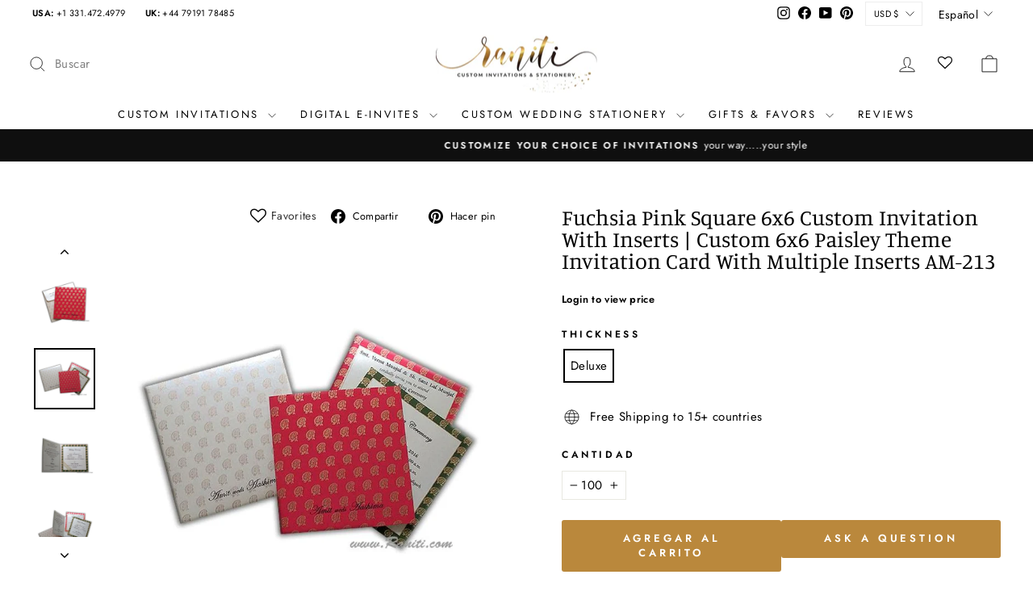

--- FILE ---
content_type: text/html; charset=utf-8
request_url: https://raniti.com/es/products/fuchsia-pink-square-6x6-custom-invitation-with-inserts-custom-6x6-paisley-theme-invitation-card-with-multiple-inserts-am-213
body_size: 31682
content:
<!doctype html>
<html class="no-js" lang="es" dir="ltr">
<head>
  <meta charset="utf-8">
  <meta http-equiv="X-UA-Compatible" content="IE=edge,chrome=1">
  <meta name="viewport" content="width=device-width,initial-scale=1">
  <meta name="theme-color" content="#ba883c">
  <link rel="canonical" href="https://raniti.com/es/products/fuchsia-pink-square-6x6-custom-invitation-with-inserts-custom-6x6-paisley-theme-invitation-card-with-multiple-inserts-am-213">
  <link rel="preconnect" href="https://cdn.shopify.com" crossorigin>
  <link rel="preconnect" href="https://fonts.shopifycdn.com" crossorigin>
  <link rel="dns-prefetch" href="https://productreviews.shopifycdn.com">
  <link rel="dns-prefetch" href="https://ajax.googleapis.com">
  <link rel="dns-prefetch" href="https://maps.googleapis.com">
  <link rel="dns-prefetch" href="https://maps.gstatic.com">

    <!-- Google Tag Manager -->
<script>(function(w,d,s,l,i){w[l]=w[l]||[];w[l].push({'gtm.start':
new Date().getTime(),event:'gtm.js'});var f=d.getElementsByTagName(s)[0],
j=d.createElement(s),dl=l!='dataLayer'?'&l='+l:'';j.async=true;j.src=
'https://www.googletagmanager.com/gtm.js?id='+i+dl;f.parentNode.insertBefore(j,f);
})(window,document,'script','dataLayer','GTM-NN66QBSJ');</script>
<!-- End Google Tag Manager -->

  <!-- Event snippet for Ask a question Oct 2024 conversion page -->

      <script>
    function myFunction() {
     function gtag_report_conversion(url) { var callback = function () { if (typeof(url) != 'undefined') { window.location = url; } }; gtag('event', 'conversion', { 'send_to': 'AW-1038353480/4t5CCNne5WQQyIiQ7wM', 'event_callback': callback }); return false; }
    }
    </script><link rel="shortcut icon" href="//raniti.com/cdn/shop/files/Logo_for_the_home_page_32d75fb4-c902-47a5-bbb4-619041cad617_32x32.jpg?v=1714718599" type="image/png" /><title>Fuchsia Pink Square 6x6 Custom Invitation with Inserts | Custom 6x6 Paisley Theme Invitation Card with Multiple Inserts AM-213 - Raniti LLC - Custom Invitations &amp; Stationery
</title>
<meta name="description" content="Buy Fuchsia Pink Square 6x6 Custom Invitation with Inserts | Custom 6x6 Paisley Theme Invitation Card with Multiple Inserts AM-213 at Raniti LLC - Custom Invitations &amp; Stationery! Traditional Paisley theme Fuchsia Pink and white Custom invitation card. Includes outer envelope, card folder, and two separate inserts with different color borders ."><meta property="og:site_name" content="Raniti LLC - Custom Invitations &amp; Stationery">
  <meta property="og:url" content="https://raniti.com/es/products/fuchsia-pink-square-6x6-custom-invitation-with-inserts-custom-6x6-paisley-theme-invitation-card-with-multiple-inserts-am-213">
  <meta property="og:title" content="Fuchsia Pink Square 6x6  Custom Invitation with Inserts | Custom 6x6 Paisley Theme Invitation Card with Multiple Inserts AM-213">
  <meta property="og:type" content="product">
  <meta property="og:description" content="Buy Fuchsia Pink Square 6x6 Custom Invitation with Inserts | Custom 6x6 Paisley Theme Invitation Card with Multiple Inserts AM-213 at Raniti LLC - Custom Invitations &amp; Stationery! Traditional Paisley theme Fuchsia Pink and white Custom invitation card. Includes outer envelope, card folder, and two separate inserts with different color borders ."><meta property="og:image" content="http://raniti.com/cdn/shop/products/fuchsia-pink-square-6x6-custom-invitation-with-inserts-custom-6x6-paisley-theme-970.jpg?v=1628742098">
    <meta property="og:image:secure_url" content="https://raniti.com/cdn/shop/products/fuchsia-pink-square-6x6-custom-invitation-with-inserts-custom-6x6-paisley-theme-970.jpg?v=1628742098">
    <meta property="og:image:width" content="1200">
    <meta property="og:image:height" content="1200"><meta name="twitter:site" content="@">
  <meta name="twitter:card" content="summary_large_image">
  <meta name="twitter:title" content="Fuchsia Pink Square 6x6  Custom Invitation with Inserts | Custom 6x6 Paisley Theme Invitation Card with Multiple Inserts AM-213">
  <meta name="twitter:description" content="Buy Fuchsia Pink Square 6x6 Custom Invitation with Inserts | Custom 6x6 Paisley Theme Invitation Card with Multiple Inserts AM-213 at Raniti LLC - Custom Invitations &amp; Stationery! Traditional Paisley theme Fuchsia Pink and white Custom invitation card. Includes outer envelope, card folder, and two separate inserts with different color borders .">
<style data-shopify>@font-face {
  font-family: Manuale;
  font-weight: 400;
  font-style: normal;
  font-display: swap;
  src: url("//raniti.com/cdn/fonts/manuale/manuale_n4.3468947ea49e5067c4233072bbe55a2e919c62ea.woff2") format("woff2"),
       url("//raniti.com/cdn/fonts/manuale/manuale_n4.4e82ae123d463ec6059225304d6039fd63f03a87.woff") format("woff");
}

  @font-face {
  font-family: Jost;
  font-weight: 400;
  font-style: normal;
  font-display: swap;
  src: url("//raniti.com/cdn/fonts/jost/jost_n4.d47a1b6347ce4a4c9f437608011273009d91f2b7.woff2") format("woff2"),
       url("//raniti.com/cdn/fonts/jost/jost_n4.791c46290e672b3f85c3d1c651ef2efa3819eadd.woff") format("woff");
}


  @font-face {
  font-family: Jost;
  font-weight: 600;
  font-style: normal;
  font-display: swap;
  src: url("//raniti.com/cdn/fonts/jost/jost_n6.ec1178db7a7515114a2d84e3dd680832b7af8b99.woff2") format("woff2"),
       url("//raniti.com/cdn/fonts/jost/jost_n6.b1178bb6bdd3979fef38e103a3816f6980aeaff9.woff") format("woff");
}

  @font-face {
  font-family: Jost;
  font-weight: 400;
  font-style: italic;
  font-display: swap;
  src: url("//raniti.com/cdn/fonts/jost/jost_i4.b690098389649750ada222b9763d55796c5283a5.woff2") format("woff2"),
       url("//raniti.com/cdn/fonts/jost/jost_i4.fd766415a47e50b9e391ae7ec04e2ae25e7e28b0.woff") format("woff");
}

  @font-face {
  font-family: Jost;
  font-weight: 600;
  font-style: italic;
  font-display: swap;
  src: url("//raniti.com/cdn/fonts/jost/jost_i6.9af7e5f39e3a108c08f24047a4276332d9d7b85e.woff2") format("woff2"),
       url("//raniti.com/cdn/fonts/jost/jost_i6.2bf310262638f998ed206777ce0b9a3b98b6fe92.woff") format("woff");
}

</style><link href="//raniti.com/cdn/shop/t/34/assets/theme.css?v=109247285946239784791739878749" rel="stylesheet" type="text/css" media="all" />
  <link href="//raniti.com/cdn/shop/t/34/assets/custom.css?v=67228769960363889011744375659" rel="stylesheet" type="text/css" media="all" />
<style data-shopify>:root {
    --typeHeaderPrimary: Manuale;
    --typeHeaderFallback: serif;
    --typeHeaderSize: 32px;
    --typeHeaderWeight: 400;
    --typeHeaderLineHeight: 1;
    --typeHeaderSpacing: 0.0em;

    --typeBasePrimary:Jost;
    --typeBaseFallback:sans-serif;
    --typeBaseSize: 15px;
    --typeBaseWeight: 400;
    --typeBaseSpacing: 0.025em;
    --typeBaseLineHeight: 1.6;
    --typeBaselineHeightMinus01: 1.5;

    --typeCollectionTitle: 18px;

    --iconWeight: 2px;
    --iconLinecaps: miter;

    
        --buttonRadius: 3px;
    

    --colorGridOverlayOpacity: 0.1;
    }

    .placeholder-content {
    background-image: linear-gradient(100deg, #ffffff 40%, #f7f7f7 63%, #ffffff 79%);
    }</style><script>
    document.documentElement.className = document.documentElement.className.replace('no-js', 'js');

    window.theme = window.theme || {};
    theme.routes = {
      home: "/es",
      cart: "/es/cart.js",
      cartPage: "/es/cart",
      cartAdd: "/es/cart/add.js",
      cartChange: "/es/cart/change.js",
      search: "/es/search",
      predictiveSearch: "/es/search/suggest"
    };
    theme.strings = {
      soldOut: "Agotado",
      unavailable: "No disponible",
      inStockLabel: "En stock",
      oneStockLabel: "[count] en stock",
      otherStockLabel: "[count] en stock",
      willNotShipUntil: "Será enviado después [date]",
      willBeInStockAfter: "Estará disponible después [date]",
      waitingForStock: "Pedido pendiente, envío pronto",
      savePrice: "Guardar [saved_amount]",
      cartEmpty: "Su carrito actualmente está vacío.",
      cartTermsConfirmation: "Debe aceptar los términos y condiciones de venta para pagar",
      searchCollections: "Colecciones",
      searchPages: "Páginas",
      searchArticles: "Artículos",
      productFrom: "De ",
      maxQuantity: "Solo puedes tener [quantity] de [title] en tu carrito."
    };
    theme.settings = {
      cartType: "drawer",
      isCustomerTemplate: false,
      moneyFormat: "\u003cspan class=money\u003e${{amount}}\u003c\/span\u003e",
      saveType: "dollar",
      productImageSize: "square",
      productImageCover: false,
      predictiveSearch: true,
      predictiveSearchType: null,
      predictiveSearchVendor: false,
      predictiveSearchPrice: false,
      quickView: false,
      themeName: 'Impulse',
      themeVersion: "7.4.1"
    };
  </script><script>window.performance && window.performance.mark && window.performance.mark('shopify.content_for_header.start');</script><meta name="google-site-verification" content="5Y9iLD59Nep-shzWWGzK3-UozHrc7UQniQk4Ldl6ouA">
<meta name="facebook-domain-verification" content="bet4p33xrla8q607nbtcx9xs4qsrgm">
<meta id="shopify-digital-wallet" name="shopify-digital-wallet" content="/26125664352/digital_wallets/dialog">
<meta name="shopify-checkout-api-token" content="811f2d3ee2e46c1373d3579e574f4a69">
<meta id="in-context-paypal-metadata" data-shop-id="26125664352" data-venmo-supported="false" data-environment="production" data-locale="es_ES" data-paypal-v4="true" data-currency="USD">
<link rel="alternate" hreflang="x-default" href="https://raniti.com/products/fuchsia-pink-square-6x6-custom-invitation-with-inserts-custom-6x6-paisley-theme-invitation-card-with-multiple-inserts-am-213">
<link rel="alternate" hreflang="en" href="https://raniti.com/products/fuchsia-pink-square-6x6-custom-invitation-with-inserts-custom-6x6-paisley-theme-invitation-card-with-multiple-inserts-am-213">
<link rel="alternate" hreflang="es" href="https://raniti.com/es/products/fuchsia-pink-square-6x6-custom-invitation-with-inserts-custom-6x6-paisley-theme-invitation-card-with-multiple-inserts-am-213">
<link rel="alternate" type="application/json+oembed" href="https://raniti.com/es/products/fuchsia-pink-square-6x6-custom-invitation-with-inserts-custom-6x6-paisley-theme-invitation-card-with-multiple-inserts-am-213.oembed">
<script async="async" src="/checkouts/internal/preloads.js?locale=es-US"></script>
<script id="shopify-features" type="application/json">{"accessToken":"811f2d3ee2e46c1373d3579e574f4a69","betas":["rich-media-storefront-analytics"],"domain":"raniti.com","predictiveSearch":true,"shopId":26125664352,"locale":"es"}</script>
<script>var Shopify = Shopify || {};
Shopify.shop = "raniti.myshopify.com";
Shopify.locale = "es";
Shopify.currency = {"active":"USD","rate":"1.0"};
Shopify.country = "US";
Shopify.theme = {"name":"Raniti-Impulse Theme(KLoc-WIP-Ver1- 02\/05)","id":125223043168,"schema_name":"Impulse","schema_version":"7.4.1","theme_store_id":857,"role":"main"};
Shopify.theme.handle = "null";
Shopify.theme.style = {"id":null,"handle":null};
Shopify.cdnHost = "raniti.com/cdn";
Shopify.routes = Shopify.routes || {};
Shopify.routes.root = "/es/";</script>
<script type="module">!function(o){(o.Shopify=o.Shopify||{}).modules=!0}(window);</script>
<script>!function(o){function n(){var o=[];function n(){o.push(Array.prototype.slice.apply(arguments))}return n.q=o,n}var t=o.Shopify=o.Shopify||{};t.loadFeatures=n(),t.autoloadFeatures=n()}(window);</script>
<script id="shop-js-analytics" type="application/json">{"pageType":"product"}</script>
<script defer="defer" async type="module" src="//raniti.com/cdn/shopifycloud/shop-js/modules/v2/client.init-shop-cart-sync_CvZOh8Af.es.esm.js"></script>
<script defer="defer" async type="module" src="//raniti.com/cdn/shopifycloud/shop-js/modules/v2/chunk.common_3Rxs6Qxh.esm.js"></script>
<script type="module">
  await import("//raniti.com/cdn/shopifycloud/shop-js/modules/v2/client.init-shop-cart-sync_CvZOh8Af.es.esm.js");
await import("//raniti.com/cdn/shopifycloud/shop-js/modules/v2/chunk.common_3Rxs6Qxh.esm.js");

  window.Shopify.SignInWithShop?.initShopCartSync?.({"fedCMEnabled":true,"windoidEnabled":true});

</script>
<script>(function() {
  var isLoaded = false;
  function asyncLoad() {
    if (isLoaded) return;
    isLoaded = true;
    var urls = ["https:\/\/assets.smartwishlist.webmarked.net\/static\/v6\/smartwishlist.js?shop=raniti.myshopify.com","https:\/\/embed.tawk.to\/widget-script\/5f0fdbd75b59f94722bad21b\/default.js?shop=raniti.myshopify.com","https:\/\/storage.googleapis.com\/singleton-software-bucket\/verifycustomers\/prod\/main_v2.js?shop=raniti.myshopify.com","https:\/\/cdn.grw.reputon.com\/assets\/widget.js?shop=raniti.myshopify.com","\/\/social-login.oxiapps.com\/api\/init?vt=928349\u0026shop=raniti.myshopify.com","https:\/\/cdn.nfcube.com\/instafeed-48da5a5ece569652ed284c6b734d352c.js?shop=raniti.myshopify.com"];
    for (var i = 0; i < urls.length; i++) {
      var s = document.createElement('script');
      s.type = 'text/javascript';
      s.async = true;
      s.src = urls[i];
      var x = document.getElementsByTagName('script')[0];
      x.parentNode.insertBefore(s, x);
    }
  };
  if(window.attachEvent) {
    window.attachEvent('onload', asyncLoad);
  } else {
    window.addEventListener('load', asyncLoad, false);
  }
})();</script>
<script id="__st">var __st={"a":26125664352,"offset":-21600,"reqid":"7be7ee94-caf0-467e-a974-c5dfcef11618-1768697193","pageurl":"raniti.com\/es\/products\/fuchsia-pink-square-6x6-custom-invitation-with-inserts-custom-6x6-paisley-theme-invitation-card-with-multiple-inserts-am-213","u":"cfba323381f6","p":"product","rtyp":"product","rid":6568167112800};</script>
<script>window.ShopifyPaypalV4VisibilityTracking = true;</script>
<script id="captcha-bootstrap">!function(){'use strict';const t='contact',e='account',n='new_comment',o=[[t,t],['blogs',n],['comments',n],[t,'customer']],c=[[e,'customer_login'],[e,'guest_login'],[e,'recover_customer_password'],[e,'create_customer']],r=t=>t.map((([t,e])=>`form[action*='/${t}']:not([data-nocaptcha='true']) input[name='form_type'][value='${e}']`)).join(','),a=t=>()=>t?[...document.querySelectorAll(t)].map((t=>t.form)):[];function s(){const t=[...o],e=r(t);return a(e)}const i='password',u='form_key',d=['recaptcha-v3-token','g-recaptcha-response','h-captcha-response',i],f=()=>{try{return window.sessionStorage}catch{return}},m='__shopify_v',_=t=>t.elements[u];function p(t,e,n=!1){try{const o=window.sessionStorage,c=JSON.parse(o.getItem(e)),{data:r}=function(t){const{data:e,action:n}=t;return t[m]||n?{data:e,action:n}:{data:t,action:n}}(c);for(const[e,n]of Object.entries(r))t.elements[e]&&(t.elements[e].value=n);n&&o.removeItem(e)}catch(o){console.error('form repopulation failed',{error:o})}}const l='form_type',E='cptcha';function T(t){t.dataset[E]=!0}const w=window,h=w.document,L='Shopify',v='ce_forms',y='captcha';let A=!1;((t,e)=>{const n=(g='f06e6c50-85a8-45c8-87d0-21a2b65856fe',I='https://cdn.shopify.com/shopifycloud/storefront-forms-hcaptcha/ce_storefront_forms_captcha_hcaptcha.v1.5.2.iife.js',D={infoText:'Protegido por hCaptcha',privacyText:'Privacidad',termsText:'Términos'},(t,e,n)=>{const o=w[L][v],c=o.bindForm;if(c)return c(t,g,e,D).then(n);var r;o.q.push([[t,g,e,D],n]),r=I,A||(h.body.append(Object.assign(h.createElement('script'),{id:'captcha-provider',async:!0,src:r})),A=!0)});var g,I,D;w[L]=w[L]||{},w[L][v]=w[L][v]||{},w[L][v].q=[],w[L][y]=w[L][y]||{},w[L][y].protect=function(t,e){n(t,void 0,e),T(t)},Object.freeze(w[L][y]),function(t,e,n,w,h,L){const[v,y,A,g]=function(t,e,n){const i=e?o:[],u=t?c:[],d=[...i,...u],f=r(d),m=r(i),_=r(d.filter((([t,e])=>n.includes(e))));return[a(f),a(m),a(_),s()]}(w,h,L),I=t=>{const e=t.target;return e instanceof HTMLFormElement?e:e&&e.form},D=t=>v().includes(t);t.addEventListener('submit',(t=>{const e=I(t);if(!e)return;const n=D(e)&&!e.dataset.hcaptchaBound&&!e.dataset.recaptchaBound,o=_(e),c=g().includes(e)&&(!o||!o.value);(n||c)&&t.preventDefault(),c&&!n&&(function(t){try{if(!f())return;!function(t){const e=f();if(!e)return;const n=_(t);if(!n)return;const o=n.value;o&&e.removeItem(o)}(t);const e=Array.from(Array(32),(()=>Math.random().toString(36)[2])).join('');!function(t,e){_(t)||t.append(Object.assign(document.createElement('input'),{type:'hidden',name:u})),t.elements[u].value=e}(t,e),function(t,e){const n=f();if(!n)return;const o=[...t.querySelectorAll(`input[type='${i}']`)].map((({name:t})=>t)),c=[...d,...o],r={};for(const[a,s]of new FormData(t).entries())c.includes(a)||(r[a]=s);n.setItem(e,JSON.stringify({[m]:1,action:t.action,data:r}))}(t,e)}catch(e){console.error('failed to persist form',e)}}(e),e.submit())}));const S=(t,e)=>{t&&!t.dataset[E]&&(n(t,e.some((e=>e===t))),T(t))};for(const o of['focusin','change'])t.addEventListener(o,(t=>{const e=I(t);D(e)&&S(e,y())}));const B=e.get('form_key'),M=e.get(l),P=B&&M;t.addEventListener('DOMContentLoaded',(()=>{const t=y();if(P)for(const e of t)e.elements[l].value===M&&p(e,B);[...new Set([...A(),...v().filter((t=>'true'===t.dataset.shopifyCaptcha))])].forEach((e=>S(e,t)))}))}(h,new URLSearchParams(w.location.search),n,t,e,['guest_login'])})(!0,!0)}();</script>
<script integrity="sha256-4kQ18oKyAcykRKYeNunJcIwy7WH5gtpwJnB7kiuLZ1E=" data-source-attribution="shopify.loadfeatures" defer="defer" src="//raniti.com/cdn/shopifycloud/storefront/assets/storefront/load_feature-a0a9edcb.js" crossorigin="anonymous"></script>
<script data-source-attribution="shopify.dynamic_checkout.dynamic.init">var Shopify=Shopify||{};Shopify.PaymentButton=Shopify.PaymentButton||{isStorefrontPortableWallets:!0,init:function(){window.Shopify.PaymentButton.init=function(){};var t=document.createElement("script");t.src="https://raniti.com/cdn/shopifycloud/portable-wallets/latest/portable-wallets.es.js",t.type="module",document.head.appendChild(t)}};
</script>
<script data-source-attribution="shopify.dynamic_checkout.buyer_consent">
  function portableWalletsHideBuyerConsent(e){var t=document.getElementById("shopify-buyer-consent"),n=document.getElementById("shopify-subscription-policy-button");t&&n&&(t.classList.add("hidden"),t.setAttribute("aria-hidden","true"),n.removeEventListener("click",e))}function portableWalletsShowBuyerConsent(e){var t=document.getElementById("shopify-buyer-consent"),n=document.getElementById("shopify-subscription-policy-button");t&&n&&(t.classList.remove("hidden"),t.removeAttribute("aria-hidden"),n.addEventListener("click",e))}window.Shopify?.PaymentButton&&(window.Shopify.PaymentButton.hideBuyerConsent=portableWalletsHideBuyerConsent,window.Shopify.PaymentButton.showBuyerConsent=portableWalletsShowBuyerConsent);
</script>
<script data-source-attribution="shopify.dynamic_checkout.cart.bootstrap">document.addEventListener("DOMContentLoaded",(function(){function t(){return document.querySelector("shopify-accelerated-checkout-cart, shopify-accelerated-checkout")}if(t())Shopify.PaymentButton.init();else{new MutationObserver((function(e,n){t()&&(Shopify.PaymentButton.init(),n.disconnect())})).observe(document.body,{childList:!0,subtree:!0})}}));
</script>
<script id='scb4127' type='text/javascript' async='' src='https://raniti.com/cdn/shopifycloud/privacy-banner/storefront-banner.js'></script><link id="shopify-accelerated-checkout-styles" rel="stylesheet" media="screen" href="https://raniti.com/cdn/shopifycloud/portable-wallets/latest/accelerated-checkout-backwards-compat.css" crossorigin="anonymous">
<style id="shopify-accelerated-checkout-cart">
        #shopify-buyer-consent {
  margin-top: 1em;
  display: inline-block;
  width: 100%;
}

#shopify-buyer-consent.hidden {
  display: none;
}

#shopify-subscription-policy-button {
  background: none;
  border: none;
  padding: 0;
  text-decoration: underline;
  font-size: inherit;
  cursor: pointer;
}

#shopify-subscription-policy-button::before {
  box-shadow: none;
}

      </style>

<script>window.performance && window.performance.mark && window.performance.mark('shopify.content_for_header.end');</script><script src="//raniti.com/cdn/shop/t/34/assets/vendor-scripts-v11.js" defer="defer"></script><link rel="stylesheet" href="//raniti.com/cdn/shop/t/34/assets/country-flags.css"><script src="https://ajax.googleapis.com/ajax/libs/jquery/3.7.1/jquery.min.js"></script>

  <script src="//raniti.com/cdn/shop/t/34/assets/theme.js?v=103171035590518601011744350943" defer="defer"></script>
<!-- BEGIN app block: shopify://apps/tinyseo/blocks/product-json-ld-embed/0605268f-f7c4-4e95-b560-e43df7d59ae4 -->
<!-- END app block --><!-- BEGIN app block: shopify://apps/tinyseo/blocks/breadcrumbs-json-ld-embed/0605268f-f7c4-4e95-b560-e43df7d59ae4 -->
<!-- END app block --><link href="https://monorail-edge.shopifysvc.com" rel="dns-prefetch">
<script>(function(){if ("sendBeacon" in navigator && "performance" in window) {try {var session_token_from_headers = performance.getEntriesByType('navigation')[0].serverTiming.find(x => x.name == '_s').description;} catch {var session_token_from_headers = undefined;}var session_cookie_matches = document.cookie.match(/_shopify_s=([^;]*)/);var session_token_from_cookie = session_cookie_matches && session_cookie_matches.length === 2 ? session_cookie_matches[1] : "";var session_token = session_token_from_headers || session_token_from_cookie || "";function handle_abandonment_event(e) {var entries = performance.getEntries().filter(function(entry) {return /monorail-edge.shopifysvc.com/.test(entry.name);});if (!window.abandonment_tracked && entries.length === 0) {window.abandonment_tracked = true;var currentMs = Date.now();var navigation_start = performance.timing.navigationStart;var payload = {shop_id: 26125664352,url: window.location.href,navigation_start,duration: currentMs - navigation_start,session_token,page_type: "product"};window.navigator.sendBeacon("https://monorail-edge.shopifysvc.com/v1/produce", JSON.stringify({schema_id: "online_store_buyer_site_abandonment/1.1",payload: payload,metadata: {event_created_at_ms: currentMs,event_sent_at_ms: currentMs}}));}}window.addEventListener('pagehide', handle_abandonment_event);}}());</script>
<script id="web-pixels-manager-setup">(function e(e,d,r,n,o){if(void 0===o&&(o={}),!Boolean(null===(a=null===(i=window.Shopify)||void 0===i?void 0:i.analytics)||void 0===a?void 0:a.replayQueue)){var i,a;window.Shopify=window.Shopify||{};var t=window.Shopify;t.analytics=t.analytics||{};var s=t.analytics;s.replayQueue=[],s.publish=function(e,d,r){return s.replayQueue.push([e,d,r]),!0};try{self.performance.mark("wpm:start")}catch(e){}var l=function(){var e={modern:/Edge?\/(1{2}[4-9]|1[2-9]\d|[2-9]\d{2}|\d{4,})\.\d+(\.\d+|)|Firefox\/(1{2}[4-9]|1[2-9]\d|[2-9]\d{2}|\d{4,})\.\d+(\.\d+|)|Chrom(ium|e)\/(9{2}|\d{3,})\.\d+(\.\d+|)|(Maci|X1{2}).+ Version\/(15\.\d+|(1[6-9]|[2-9]\d|\d{3,})\.\d+)([,.]\d+|)( \(\w+\)|)( Mobile\/\w+|) Safari\/|Chrome.+OPR\/(9{2}|\d{3,})\.\d+\.\d+|(CPU[ +]OS|iPhone[ +]OS|CPU[ +]iPhone|CPU IPhone OS|CPU iPad OS)[ +]+(15[._]\d+|(1[6-9]|[2-9]\d|\d{3,})[._]\d+)([._]\d+|)|Android:?[ /-](13[3-9]|1[4-9]\d|[2-9]\d{2}|\d{4,})(\.\d+|)(\.\d+|)|Android.+Firefox\/(13[5-9]|1[4-9]\d|[2-9]\d{2}|\d{4,})\.\d+(\.\d+|)|Android.+Chrom(ium|e)\/(13[3-9]|1[4-9]\d|[2-9]\d{2}|\d{4,})\.\d+(\.\d+|)|SamsungBrowser\/([2-9]\d|\d{3,})\.\d+/,legacy:/Edge?\/(1[6-9]|[2-9]\d|\d{3,})\.\d+(\.\d+|)|Firefox\/(5[4-9]|[6-9]\d|\d{3,})\.\d+(\.\d+|)|Chrom(ium|e)\/(5[1-9]|[6-9]\d|\d{3,})\.\d+(\.\d+|)([\d.]+$|.*Safari\/(?![\d.]+ Edge\/[\d.]+$))|(Maci|X1{2}).+ Version\/(10\.\d+|(1[1-9]|[2-9]\d|\d{3,})\.\d+)([,.]\d+|)( \(\w+\)|)( Mobile\/\w+|) Safari\/|Chrome.+OPR\/(3[89]|[4-9]\d|\d{3,})\.\d+\.\d+|(CPU[ +]OS|iPhone[ +]OS|CPU[ +]iPhone|CPU IPhone OS|CPU iPad OS)[ +]+(10[._]\d+|(1[1-9]|[2-9]\d|\d{3,})[._]\d+)([._]\d+|)|Android:?[ /-](13[3-9]|1[4-9]\d|[2-9]\d{2}|\d{4,})(\.\d+|)(\.\d+|)|Mobile Safari.+OPR\/([89]\d|\d{3,})\.\d+\.\d+|Android.+Firefox\/(13[5-9]|1[4-9]\d|[2-9]\d{2}|\d{4,})\.\d+(\.\d+|)|Android.+Chrom(ium|e)\/(13[3-9]|1[4-9]\d|[2-9]\d{2}|\d{4,})\.\d+(\.\d+|)|Android.+(UC? ?Browser|UCWEB|U3)[ /]?(15\.([5-9]|\d{2,})|(1[6-9]|[2-9]\d|\d{3,})\.\d+)\.\d+|SamsungBrowser\/(5\.\d+|([6-9]|\d{2,})\.\d+)|Android.+MQ{2}Browser\/(14(\.(9|\d{2,})|)|(1[5-9]|[2-9]\d|\d{3,})(\.\d+|))(\.\d+|)|K[Aa][Ii]OS\/(3\.\d+|([4-9]|\d{2,})\.\d+)(\.\d+|)/},d=e.modern,r=e.legacy,n=navigator.userAgent;return n.match(d)?"modern":n.match(r)?"legacy":"unknown"}(),u="modern"===l?"modern":"legacy",c=(null!=n?n:{modern:"",legacy:""})[u],f=function(e){return[e.baseUrl,"/wpm","/b",e.hashVersion,"modern"===e.buildTarget?"m":"l",".js"].join("")}({baseUrl:d,hashVersion:r,buildTarget:u}),m=function(e){var d=e.version,r=e.bundleTarget,n=e.surface,o=e.pageUrl,i=e.monorailEndpoint;return{emit:function(e){var a=e.status,t=e.errorMsg,s=(new Date).getTime(),l=JSON.stringify({metadata:{event_sent_at_ms:s},events:[{schema_id:"web_pixels_manager_load/3.1",payload:{version:d,bundle_target:r,page_url:o,status:a,surface:n,error_msg:t},metadata:{event_created_at_ms:s}}]});if(!i)return console&&console.warn&&console.warn("[Web Pixels Manager] No Monorail endpoint provided, skipping logging."),!1;try{return self.navigator.sendBeacon.bind(self.navigator)(i,l)}catch(e){}var u=new XMLHttpRequest;try{return u.open("POST",i,!0),u.setRequestHeader("Content-Type","text/plain"),u.send(l),!0}catch(e){return console&&console.warn&&console.warn("[Web Pixels Manager] Got an unhandled error while logging to Monorail."),!1}}}}({version:r,bundleTarget:l,surface:e.surface,pageUrl:self.location.href,monorailEndpoint:e.monorailEndpoint});try{o.browserTarget=l,function(e){var d=e.src,r=e.async,n=void 0===r||r,o=e.onload,i=e.onerror,a=e.sri,t=e.scriptDataAttributes,s=void 0===t?{}:t,l=document.createElement("script"),u=document.querySelector("head"),c=document.querySelector("body");if(l.async=n,l.src=d,a&&(l.integrity=a,l.crossOrigin="anonymous"),s)for(var f in s)if(Object.prototype.hasOwnProperty.call(s,f))try{l.dataset[f]=s[f]}catch(e){}if(o&&l.addEventListener("load",o),i&&l.addEventListener("error",i),u)u.appendChild(l);else{if(!c)throw new Error("Did not find a head or body element to append the script");c.appendChild(l)}}({src:f,async:!0,onload:function(){if(!function(){var e,d;return Boolean(null===(d=null===(e=window.Shopify)||void 0===e?void 0:e.analytics)||void 0===d?void 0:d.initialized)}()){var d=window.webPixelsManager.init(e)||void 0;if(d){var r=window.Shopify.analytics;r.replayQueue.forEach((function(e){var r=e[0],n=e[1],o=e[2];d.publishCustomEvent(r,n,o)})),r.replayQueue=[],r.publish=d.publishCustomEvent,r.visitor=d.visitor,r.initialized=!0}}},onerror:function(){return m.emit({status:"failed",errorMsg:"".concat(f," has failed to load")})},sri:function(e){var d=/^sha384-[A-Za-z0-9+/=]+$/;return"string"==typeof e&&d.test(e)}(c)?c:"",scriptDataAttributes:o}),m.emit({status:"loading"})}catch(e){m.emit({status:"failed",errorMsg:(null==e?void 0:e.message)||"Unknown error"})}}})({shopId: 26125664352,storefrontBaseUrl: "https://raniti.com",extensionsBaseUrl: "https://extensions.shopifycdn.com/cdn/shopifycloud/web-pixels-manager",monorailEndpoint: "https://monorail-edge.shopifysvc.com/unstable/produce_batch",surface: "storefront-renderer",enabledBetaFlags: ["2dca8a86"],webPixelsConfigList: [{"id":"1131249760","configuration":"{\"pixelCode\":\"D4BQL23C77U76PVIT4UG\"}","eventPayloadVersion":"v1","runtimeContext":"STRICT","scriptVersion":"22e92c2ad45662f435e4801458fb78cc","type":"APP","apiClientId":4383523,"privacyPurposes":["ANALYTICS","MARKETING","SALE_OF_DATA"],"dataSharingAdjustments":{"protectedCustomerApprovalScopes":["read_customer_address","read_customer_email","read_customer_name","read_customer_personal_data","read_customer_phone"]}},{"id":"1061257312","configuration":"{\"pixel_id\":\"31903729019242554\",\"pixel_type\":\"facebook_pixel\"}","eventPayloadVersion":"v1","runtimeContext":"OPEN","scriptVersion":"ca16bc87fe92b6042fbaa3acc2fbdaa6","type":"APP","apiClientId":2329312,"privacyPurposes":["ANALYTICS","MARKETING","SALE_OF_DATA"],"dataSharingAdjustments":{"protectedCustomerApprovalScopes":["read_customer_address","read_customer_email","read_customer_name","read_customer_personal_data","read_customer_phone"]}},{"id":"237240416","configuration":"{\"config\":\"{\\\"google_tag_ids\\\":[\\\"G-E9RM01WP20\\\",\\\"AW-1038353480\\\",\\\"GT-TB7RHJL\\\"],\\\"target_country\\\":\\\"US\\\",\\\"gtag_events\\\":[{\\\"type\\\":\\\"begin_checkout\\\",\\\"action_label\\\":[\\\"G-E9RM01WP20\\\",\\\"AW-1038353480\\\/RuiGCOmszogaEMiIkO8D\\\",\\\"AW-1038353480\\\/XhRICJuAm94BEMiIkO8D\\\"]},{\\\"type\\\":\\\"search\\\",\\\"action_label\\\":[\\\"G-E9RM01WP20\\\",\\\"AW-1038353480\\\/EkgoCOurzogaEMiIkO8D\\\"]},{\\\"type\\\":\\\"view_item\\\",\\\"action_label\\\":[\\\"G-E9RM01WP20\\\",\\\"AW-1038353480\\\/HJirCOirzogaEMiIkO8D\\\",\\\"MC-C0F14RCC1B\\\",\\\"AW-1038353480\\\/j14vCN_4i9kZEMiIkO8D\\\"]},{\\\"type\\\":\\\"purchase\\\",\\\"action_label\\\":[\\\"G-E9RM01WP20\\\",\\\"AW-1038353480\\\/JSmKCOKrzogaEMiIkO8D\\\",\\\"MC-C0F14RCC1B\\\",\\\"AW-1038353480\\\/N9fDCM3mn8MaEMiIkO8D\\\"]},{\\\"type\\\":\\\"page_view\\\",\\\"action_label\\\":[\\\"G-E9RM01WP20\\\",\\\"AW-1038353480\\\/rKm6COWrzogaEMiIkO8D\\\",\\\"MC-C0F14RCC1B\\\"]},{\\\"type\\\":\\\"add_payment_info\\\",\\\"action_label\\\":[\\\"G-E9RM01WP20\\\",\\\"AW-1038353480\\\/tNBmCOyszogaEMiIkO8D\\\"]},{\\\"type\\\":\\\"add_to_cart\\\",\\\"action_label\\\":[\\\"G-E9RM01WP20\\\",\\\"AW-1038353480\\\/XyfyCO6rzogaEMiIkO8D\\\"]}],\\\"enable_monitoring_mode\\\":false}\"}","eventPayloadVersion":"v1","runtimeContext":"OPEN","scriptVersion":"b2a88bafab3e21179ed38636efcd8a93","type":"APP","apiClientId":1780363,"privacyPurposes":[],"dataSharingAdjustments":{"protectedCustomerApprovalScopes":["read_customer_address","read_customer_email","read_customer_name","read_customer_personal_data","read_customer_phone"]}},{"id":"28967008","configuration":"{\"tagID\":\"2612591379115\"}","eventPayloadVersion":"v1","runtimeContext":"STRICT","scriptVersion":"18031546ee651571ed29edbe71a3550b","type":"APP","apiClientId":3009811,"privacyPurposes":["ANALYTICS","MARKETING","SALE_OF_DATA"],"dataSharingAdjustments":{"protectedCustomerApprovalScopes":["read_customer_address","read_customer_email","read_customer_name","read_customer_personal_data","read_customer_phone"]}},{"id":"28082272","eventPayloadVersion":"1","runtimeContext":"LAX","scriptVersion":"6","type":"CUSTOM","privacyPurposes":["SALE_OF_DATA"],"name":"Google tag"},{"id":"30310496","eventPayloadVersion":"1","runtimeContext":"LAX","scriptVersion":"1","type":"CUSTOM","privacyPurposes":[],"name":"Google Tag Manager "},{"id":"shopify-app-pixel","configuration":"{}","eventPayloadVersion":"v1","runtimeContext":"STRICT","scriptVersion":"0450","apiClientId":"shopify-pixel","type":"APP","privacyPurposes":["ANALYTICS","MARKETING"]},{"id":"shopify-custom-pixel","eventPayloadVersion":"v1","runtimeContext":"LAX","scriptVersion":"0450","apiClientId":"shopify-pixel","type":"CUSTOM","privacyPurposes":["ANALYTICS","MARKETING"]}],isMerchantRequest: false,initData: {"shop":{"name":"Raniti LLC - Custom Invitations \u0026 Stationery","paymentSettings":{"currencyCode":"USD"},"myshopifyDomain":"raniti.myshopify.com","countryCode":"US","storefrontUrl":"https:\/\/raniti.com\/es"},"customer":null,"cart":null,"checkout":null,"productVariants":[{"price":{"amount":3.95,"currencyCode":"USD"},"product":{"title":"Fuchsia Pink Square 6x6  Custom Invitation with Inserts | Custom 6x6 Paisley Theme Invitation Card with Multiple Inserts AM-213","vendor":"Quote","id":"6568167112800","untranslatedTitle":"Fuchsia Pink Square 6x6  Custom Invitation with Inserts | Custom 6x6 Paisley Theme Invitation Card with Multiple Inserts AM-213","url":"\/es\/products\/fuchsia-pink-square-6x6-custom-invitation-with-inserts-custom-6x6-paisley-theme-invitation-card-with-multiple-inserts-am-213","type":"Custom Invitation"},"id":"39350735503456","image":{"src":"\/\/raniti.com\/cdn\/shop\/products\/fuchsia-pink-square-6x6-custom-invitation-with-inserts-custom-6x6-paisley-theme-108.jpg?v=1628742098"},"sku":"AM-213D","title":"Deluxe","untranslatedTitle":"Deluxe"}],"purchasingCompany":null},},"https://raniti.com/cdn","fcfee988w5aeb613cpc8e4bc33m6693e112",{"modern":"","legacy":""},{"shopId":"26125664352","storefrontBaseUrl":"https:\/\/raniti.com","extensionBaseUrl":"https:\/\/extensions.shopifycdn.com\/cdn\/shopifycloud\/web-pixels-manager","surface":"storefront-renderer","enabledBetaFlags":"[\"2dca8a86\"]","isMerchantRequest":"false","hashVersion":"fcfee988w5aeb613cpc8e4bc33m6693e112","publish":"custom","events":"[[\"page_viewed\",{}],[\"product_viewed\",{\"productVariant\":{\"price\":{\"amount\":3.95,\"currencyCode\":\"USD\"},\"product\":{\"title\":\"Fuchsia Pink Square 6x6  Custom Invitation with Inserts | Custom 6x6 Paisley Theme Invitation Card with Multiple Inserts AM-213\",\"vendor\":\"Quote\",\"id\":\"6568167112800\",\"untranslatedTitle\":\"Fuchsia Pink Square 6x6  Custom Invitation with Inserts | Custom 6x6 Paisley Theme Invitation Card with Multiple Inserts AM-213\",\"url\":\"\/es\/products\/fuchsia-pink-square-6x6-custom-invitation-with-inserts-custom-6x6-paisley-theme-invitation-card-with-multiple-inserts-am-213\",\"type\":\"Custom Invitation\"},\"id\":\"39350735503456\",\"image\":{\"src\":\"\/\/raniti.com\/cdn\/shop\/products\/fuchsia-pink-square-6x6-custom-invitation-with-inserts-custom-6x6-paisley-theme-108.jpg?v=1628742098\"},\"sku\":\"AM-213D\",\"title\":\"Deluxe\",\"untranslatedTitle\":\"Deluxe\"}}]]"});</script><script>
  window.ShopifyAnalytics = window.ShopifyAnalytics || {};
  window.ShopifyAnalytics.meta = window.ShopifyAnalytics.meta || {};
  window.ShopifyAnalytics.meta.currency = 'USD';
  var meta = {"product":{"id":6568167112800,"gid":"gid:\/\/shopify\/Product\/6568167112800","vendor":"Quote","type":"Custom Invitation","handle":"fuchsia-pink-square-6x6-custom-invitation-with-inserts-custom-6x6-paisley-theme-invitation-card-with-multiple-inserts-am-213","variants":[{"id":39350735503456,"price":395,"name":"Fuchsia Pink Square 6x6  Custom Invitation with Inserts | Custom 6x6 Paisley Theme Invitation Card with Multiple Inserts AM-213 - Deluxe","public_title":"Deluxe","sku":"AM-213D"}],"remote":false},"page":{"pageType":"product","resourceType":"product","resourceId":6568167112800,"requestId":"7be7ee94-caf0-467e-a974-c5dfcef11618-1768697193"}};
  for (var attr in meta) {
    window.ShopifyAnalytics.meta[attr] = meta[attr];
  }
</script>
<script class="analytics">
  (function () {
    var customDocumentWrite = function(content) {
      var jquery = null;

      if (window.jQuery) {
        jquery = window.jQuery;
      } else if (window.Checkout && window.Checkout.$) {
        jquery = window.Checkout.$;
      }

      if (jquery) {
        jquery('body').append(content);
      }
    };

    var hasLoggedConversion = function(token) {
      if (token) {
        return document.cookie.indexOf('loggedConversion=' + token) !== -1;
      }
      return false;
    }

    var setCookieIfConversion = function(token) {
      if (token) {
        var twoMonthsFromNow = new Date(Date.now());
        twoMonthsFromNow.setMonth(twoMonthsFromNow.getMonth() + 2);

        document.cookie = 'loggedConversion=' + token + '; expires=' + twoMonthsFromNow;
      }
    }

    var trekkie = window.ShopifyAnalytics.lib = window.trekkie = window.trekkie || [];
    if (trekkie.integrations) {
      return;
    }
    trekkie.methods = [
      'identify',
      'page',
      'ready',
      'track',
      'trackForm',
      'trackLink'
    ];
    trekkie.factory = function(method) {
      return function() {
        var args = Array.prototype.slice.call(arguments);
        args.unshift(method);
        trekkie.push(args);
        return trekkie;
      };
    };
    for (var i = 0; i < trekkie.methods.length; i++) {
      var key = trekkie.methods[i];
      trekkie[key] = trekkie.factory(key);
    }
    trekkie.load = function(config) {
      trekkie.config = config || {};
      trekkie.config.initialDocumentCookie = document.cookie;
      var first = document.getElementsByTagName('script')[0];
      var script = document.createElement('script');
      script.type = 'text/javascript';
      script.onerror = function(e) {
        var scriptFallback = document.createElement('script');
        scriptFallback.type = 'text/javascript';
        scriptFallback.onerror = function(error) {
                var Monorail = {
      produce: function produce(monorailDomain, schemaId, payload) {
        var currentMs = new Date().getTime();
        var event = {
          schema_id: schemaId,
          payload: payload,
          metadata: {
            event_created_at_ms: currentMs,
            event_sent_at_ms: currentMs
          }
        };
        return Monorail.sendRequest("https://" + monorailDomain + "/v1/produce", JSON.stringify(event));
      },
      sendRequest: function sendRequest(endpointUrl, payload) {
        // Try the sendBeacon API
        if (window && window.navigator && typeof window.navigator.sendBeacon === 'function' && typeof window.Blob === 'function' && !Monorail.isIos12()) {
          var blobData = new window.Blob([payload], {
            type: 'text/plain'
          });

          if (window.navigator.sendBeacon(endpointUrl, blobData)) {
            return true;
          } // sendBeacon was not successful

        } // XHR beacon

        var xhr = new XMLHttpRequest();

        try {
          xhr.open('POST', endpointUrl);
          xhr.setRequestHeader('Content-Type', 'text/plain');
          xhr.send(payload);
        } catch (e) {
          console.log(e);
        }

        return false;
      },
      isIos12: function isIos12() {
        return window.navigator.userAgent.lastIndexOf('iPhone; CPU iPhone OS 12_') !== -1 || window.navigator.userAgent.lastIndexOf('iPad; CPU OS 12_') !== -1;
      }
    };
    Monorail.produce('monorail-edge.shopifysvc.com',
      'trekkie_storefront_load_errors/1.1',
      {shop_id: 26125664352,
      theme_id: 125223043168,
      app_name: "storefront",
      context_url: window.location.href,
      source_url: "//raniti.com/cdn/s/trekkie.storefront.cd680fe47e6c39ca5d5df5f0a32d569bc48c0f27.min.js"});

        };
        scriptFallback.async = true;
        scriptFallback.src = '//raniti.com/cdn/s/trekkie.storefront.cd680fe47e6c39ca5d5df5f0a32d569bc48c0f27.min.js';
        first.parentNode.insertBefore(scriptFallback, first);
      };
      script.async = true;
      script.src = '//raniti.com/cdn/s/trekkie.storefront.cd680fe47e6c39ca5d5df5f0a32d569bc48c0f27.min.js';
      first.parentNode.insertBefore(script, first);
    };
    trekkie.load(
      {"Trekkie":{"appName":"storefront","development":false,"defaultAttributes":{"shopId":26125664352,"isMerchantRequest":null,"themeId":125223043168,"themeCityHash":"6285711678547199124","contentLanguage":"es","currency":"USD","eventMetadataId":"aca93a8c-4e3e-4c44-85bd-441e73eea604"},"isServerSideCookieWritingEnabled":true,"monorailRegion":"shop_domain","enabledBetaFlags":["65f19447"]},"Session Attribution":{},"S2S":{"facebookCapiEnabled":true,"source":"trekkie-storefront-renderer","apiClientId":580111}}
    );

    var loaded = false;
    trekkie.ready(function() {
      if (loaded) return;
      loaded = true;

      window.ShopifyAnalytics.lib = window.trekkie;

      var originalDocumentWrite = document.write;
      document.write = customDocumentWrite;
      try { window.ShopifyAnalytics.merchantGoogleAnalytics.call(this); } catch(error) {};
      document.write = originalDocumentWrite;

      window.ShopifyAnalytics.lib.page(null,{"pageType":"product","resourceType":"product","resourceId":6568167112800,"requestId":"7be7ee94-caf0-467e-a974-c5dfcef11618-1768697193","shopifyEmitted":true});

      var match = window.location.pathname.match(/checkouts\/(.+)\/(thank_you|post_purchase)/)
      var token = match? match[1]: undefined;
      if (!hasLoggedConversion(token)) {
        setCookieIfConversion(token);
        window.ShopifyAnalytics.lib.track("Viewed Product",{"currency":"USD","variantId":39350735503456,"productId":6568167112800,"productGid":"gid:\/\/shopify\/Product\/6568167112800","name":"Fuchsia Pink Square 6x6  Custom Invitation with Inserts | Custom 6x6 Paisley Theme Invitation Card with Multiple Inserts AM-213 - Deluxe","price":"3.95","sku":"AM-213D","brand":"Quote","variant":"Deluxe","category":"Custom Invitation","nonInteraction":true,"remote":false},undefined,undefined,{"shopifyEmitted":true});
      window.ShopifyAnalytics.lib.track("monorail:\/\/trekkie_storefront_viewed_product\/1.1",{"currency":"USD","variantId":39350735503456,"productId":6568167112800,"productGid":"gid:\/\/shopify\/Product\/6568167112800","name":"Fuchsia Pink Square 6x6  Custom Invitation with Inserts | Custom 6x6 Paisley Theme Invitation Card with Multiple Inserts AM-213 - Deluxe","price":"3.95","sku":"AM-213D","brand":"Quote","variant":"Deluxe","category":"Custom Invitation","nonInteraction":true,"remote":false,"referer":"https:\/\/raniti.com\/es\/products\/fuchsia-pink-square-6x6-custom-invitation-with-inserts-custom-6x6-paisley-theme-invitation-card-with-multiple-inserts-am-213"});
      }
    });


        var eventsListenerScript = document.createElement('script');
        eventsListenerScript.async = true;
        eventsListenerScript.src = "//raniti.com/cdn/shopifycloud/storefront/assets/shop_events_listener-3da45d37.js";
        document.getElementsByTagName('head')[0].appendChild(eventsListenerScript);

})();</script>
  <script>
  if (!window.ga || (window.ga && typeof window.ga !== 'function')) {
    window.ga = function ga() {
      (window.ga.q = window.ga.q || []).push(arguments);
      if (window.Shopify && window.Shopify.analytics && typeof window.Shopify.analytics.publish === 'function') {
        window.Shopify.analytics.publish("ga_stub_called", {}, {sendTo: "google_osp_migration"});
      }
      console.error("Shopify's Google Analytics stub called with:", Array.from(arguments), "\nSee https://help.shopify.com/manual/promoting-marketing/pixels/pixel-migration#google for more information.");
    };
    if (window.Shopify && window.Shopify.analytics && typeof window.Shopify.analytics.publish === 'function') {
      window.Shopify.analytics.publish("ga_stub_initialized", {}, {sendTo: "google_osp_migration"});
    }
  }
</script>
<script
  defer
  src="https://raniti.com/cdn/shopifycloud/perf-kit/shopify-perf-kit-3.0.4.min.js"
  data-application="storefront-renderer"
  data-shop-id="26125664352"
  data-render-region="gcp-us-central1"
  data-page-type="product"
  data-theme-instance-id="125223043168"
  data-theme-name="Impulse"
  data-theme-version="7.4.1"
  data-monorail-region="shop_domain"
  data-resource-timing-sampling-rate="10"
  data-shs="true"
  data-shs-beacon="true"
  data-shs-export-with-fetch="true"
  data-shs-logs-sample-rate="1"
  data-shs-beacon-endpoint="https://raniti.com/api/collect"
></script>
</head>

<body class=" template-product" data-center-text="true" data-button_style="round-slight" data-type_header_capitalize="false" data-type_headers_align_text="true" data-type_product_capitalize="true" data-swatch_style="round" >


      <!-- Google Tag Manager (noscript) -->
    <noscript><iframe src="https://www.googletagmanager.com/ns.html?id=GTM-NN66QBSJ"
    height="0" width="0" style="display:none;visibility:hidden"></iframe></noscript>
    <!-- End Google Tag Manager (noscript) -->
      
  
  <a class="in-page-link visually-hidden skip-link" href="#MainContent">Ir directamente al contenido</a>

  <div id="PageContainer" class="page-container">
    <div class="transition-body"><!-- BEGIN sections: header-group -->
<div id="shopify-section-sections--15219491504224__header" class="shopify-section shopify-section-group-header-group">

<div id="NavDrawer" class="drawer drawer--left">
  <div class="drawer__contents">
    <div class="drawer__fixed-header cutome_laout_log">
      <div class="drawer__header appear-animation appear-delay-1"><div class="h2 drawer__title"><div class="grid__item one-whole appear-animation appear-delay-2">
                  <a href="/es/account" class="mobile-nav__link">Ingresar
</a>
                </div></div>
        <div class="drawer__close">
          <button type="button" class="drawer__close-button js-drawer-close">
            <svg aria-hidden="true" focusable="false" role="presentation" class="icon icon-close" viewBox="0 0 64 64"><title>icon-X</title><path d="m19 17.61 27.12 27.13m0-27.12L19 44.74"/></svg>
            <span class="icon__fallback-text">Cerrar menú</span>
          </button>
        </div>
      </div>
    </div>
    <div class="drawer__scrollable">
      <ul class="mobile-nav" role="navigation" aria-label="Primary"><li class="mobile-nav__item appear-animation appear-delay-3"><div class="mobile-nav__has-sublist"><a href="https://raniti.com/collections/custom-invitations?sort_by=price-ascending"
                    class="mobile-nav__link mobile-nav__link--top-level"
                    id="Label-https-raniti-com-collections-custom-invitations-sort_by-price-ascending1"
                    >
                    CUSTOM INVITATIONS 
                  </a>
                  <div class="mobile-nav__toggle">
                    <button type="button"
                      aria-controls="Linklist-https-raniti-com-collections-custom-invitations-sort_by-price-ascending1"
                      aria-labelledby="Label-https-raniti-com-collections-custom-invitations-sort_by-price-ascending1"
                      class="collapsible-trigger collapsible--auto-height"><span class="collapsible-trigger__icon collapsible-trigger__icon--open" role="presentation">
  <svg aria-hidden="true" focusable="false" role="presentation" class="icon icon--wide icon-chevron-down" viewBox="0 0 28 16"><path d="m1.57 1.59 12.76 12.77L27.1 1.59" stroke-width="2" stroke="#000" fill="none"/></svg>
</span>
</button>
                  </div></div><div id="Linklist-https-raniti-com-collections-custom-invitations-sort_by-price-ascending1"
                class="mobile-nav__sublist collapsible-content collapsible-content--all"
                >
                <div class="collapsible-content__inner">
                  <ul class="mobile-nav__sublist"><li class="mobile-nav__item">
                        <div class="mobile-nav__child-item"><a href="/es/collections/wedding"
                              class="mobile-nav__link"
                              id="Sublabel-es-collections-wedding1"
                              >
                              Wedding
                            </a></div></li><li class="mobile-nav__item">
                        <div class="mobile-nav__child-item"><a href="/es/collections/floral-invitations"
                              class="mobile-nav__link"
                              id="Sublabel-es-collections-floral-invitations2"
                              >
                              Floral Invitations
                            </a></div></li><li class="mobile-nav__item">
                        <div class="mobile-nav__child-item"><a href="/es/collections/laser-cut-invitations"
                              class="mobile-nav__link"
                              id="Sublabel-es-collections-laser-cut-invitations3"
                              >
                              Lasercut Invitations
                            </a></div></li><li class="mobile-nav__item">
                        <div class="mobile-nav__child-item"><a href="/es/collections/acrylic-mirror-invitations"
                              class="mobile-nav__link"
                              id="Sublabel-es-collections-acrylic-mirror-invitations4"
                              >
                              Acrylic|Mirror Invitations
                            </a></div></li><li class="mobile-nav__item">
                        <div class="mobile-nav__child-item"><a href="/es/collections/trifold-invitations"
                              class="mobile-nav__link"
                              id="Sublabel-es-collections-trifold-invitations5"
                              >
                              Trifold Invitations
                            </a></div></li><li class="mobile-nav__item">
                        <div class="mobile-nav__child-item"><a href="/es/collections/gatefold-invitations"
                              class="mobile-nav__link"
                              id="Sublabel-es-collections-gatefold-invitations6"
                              >
                              Gatefold Invitations
                            </a></div></li><li class="mobile-nav__item">
                        <div class="mobile-nav__child-item"><a href="/es/collections/royal-scrolls"
                              class="mobile-nav__link"
                              id="Sublabel-es-collections-royal-scrolls7"
                              >
                              Scroll Invitations
                            </a></div></li><li class="mobile-nav__item">
                        <div class="mobile-nav__child-item"><a href="/es/collections/other-events"
                              class="mobile-nav__link"
                              id="Sublabel-es-collections-other-events8"
                              >
                              Other Events
                            </a></div></li></ul>
                </div>
              </div></li><li class="mobile-nav__item appear-animation appear-delay-4"><div class="mobile-nav__has-sublist"><a href="/es/collections/digital-video-invites-evideos"
                    class="mobile-nav__link mobile-nav__link--top-level"
                    id="Label-es-collections-digital-video-invites-evideos2"
                    >
                    DIGITAL E-INVITES
                  </a>
                  <div class="mobile-nav__toggle">
                    <button type="button"
                      aria-controls="Linklist-es-collections-digital-video-invites-evideos2"
                      aria-labelledby="Label-es-collections-digital-video-invites-evideos2"
                      class="collapsible-trigger collapsible--auto-height"><span class="collapsible-trigger__icon collapsible-trigger__icon--open" role="presentation">
  <svg aria-hidden="true" focusable="false" role="presentation" class="icon icon--wide icon-chevron-down" viewBox="0 0 28 16"><path d="m1.57 1.59 12.76 12.77L27.1 1.59" stroke-width="2" stroke="#000" fill="none"/></svg>
</span>
</button>
                  </div></div><div id="Linklist-es-collections-digital-video-invites-evideos2"
                class="mobile-nav__sublist collapsible-content collapsible-content--all"
                >
                <div class="collapsible-content__inner">
                  <ul class="mobile-nav__sublist"><li class="mobile-nav__item">
                        <div class="mobile-nav__child-item"><a href="/es/collections/digital-invites-evites"
                              class="mobile-nav__link"
                              id="Sublabel-es-collections-digital-invites-evites1"
                              >
                              Evites|Digital Invites|Caricature Evites
                            </a></div></li><li class="mobile-nav__item">
                        <div class="mobile-nav__child-item"><a href="/es/collections/digital-video-invites-evideos"
                              class="mobile-nav__link"
                              id="Sublabel-es-collections-digital-video-invites-evideos2"
                              >
                              Video Evites | Digital E-videos
                            </a></div></li></ul>
                </div>
              </div></li><li class="mobile-nav__item appear-animation appear-delay-5"><div class="mobile-nav__has-sublist"><a href="/es/collections/day-of-stationery"
                    class="mobile-nav__link mobile-nav__link--top-level"
                    id="Label-es-collections-day-of-stationery3"
                    >
                    CUSTOM WEDDING STATIONERY
                  </a>
                  <div class="mobile-nav__toggle">
                    <button type="button"
                      aria-controls="Linklist-es-collections-day-of-stationery3"
                      aria-labelledby="Label-es-collections-day-of-stationery3"
                      class="collapsible-trigger collapsible--auto-height"><span class="collapsible-trigger__icon collapsible-trigger__icon--open" role="presentation">
  <svg aria-hidden="true" focusable="false" role="presentation" class="icon icon--wide icon-chevron-down" viewBox="0 0 28 16"><path d="m1.57 1.59 12.76 12.77L27.1 1.59" stroke-width="2" stroke="#000" fill="none"/></svg>
</span>
</button>
                  </div></div><div id="Linklist-es-collections-day-of-stationery3"
                class="mobile-nav__sublist collapsible-content collapsible-content--all"
                >
                <div class="collapsible-content__inner">
                  <ul class="mobile-nav__sublist"><li class="mobile-nav__item">
                        <div class="mobile-nav__child-item"><a href="/es/collections/rsvp"
                              class="mobile-nav__link"
                              id="Sublabel-es-collections-rsvp1"
                              >
                              RSVP cards
                            </a></div></li><li class="mobile-nav__item">
                        <div class="mobile-nav__child-item"><a href="/es/collections/thank-you-cards"
                              class="mobile-nav__link"
                              id="Sublabel-es-collections-thank-you-cards2"
                              >
                              Thank you cards
                            </a></div></li><li class="mobile-nav__item">
                        <div class="mobile-nav__child-item"><a href="/es/collections/envelope-guests-addressing"
                              class="mobile-nav__link"
                              id="Sublabel-es-collections-envelope-guests-addressing3"
                              >
                              Guest Addressing
                            </a></div></li><li class="mobile-nav__item">
                        <div class="mobile-nav__child-item"><a href="/es/collections/personalized-gift-bags"
                              class="mobile-nav__link"
                              id="Sublabel-es-collections-personalized-gift-bags4"
                              >
                              Custom Gift Bags
                            </a></div></li><li class="mobile-nav__item">
                        <div class="mobile-nav__child-item"><a href="/es/collections/favor-cake-sweet-boxes"
                              class="mobile-nav__link"
                              id="Sublabel-es-collections-favor-cake-sweet-boxes5"
                              >
                              Favor|Cake|Sweet Boxes
                            </a></div></li><li class="mobile-nav__item">
                        <div class="mobile-nav__child-item"><a href="/es/collections/personalized-satin-ribbons"
                              class="mobile-nav__link"
                              id="Sublabel-es-collections-personalized-satin-ribbons6"
                              >
                              Custom Packaging Ribbons
                            </a></div></li><li class="mobile-nav__item">
                        <div class="mobile-nav__child-item"><a href="/es/collections/menu-cards"
                              class="mobile-nav__link"
                              id="Sublabel-es-collections-menu-cards7"
                              >
                              Menu Cards
                            </a></div></li><li class="mobile-nav__item">
                        <div class="mobile-nav__child-item"><a href="/es/collections/table-numbers"
                              class="mobile-nav__link"
                              id="Sublabel-es-collections-table-numbers8"
                              >
                              Table Numbers
                            </a></div></li><li class="mobile-nav__item">
                        <div class="mobile-nav__child-item"><a href="/es/collections/place-escort-cards"
                              class="mobile-nav__link"
                              id="Sublabel-es-collections-place-escort-cards9"
                              >
                              Place|Escort cards
                            </a></div></li><li class="mobile-nav__item">
                        <div class="mobile-nav__child-item"><a href="/es/collections/ceremony-programs"
                              class="mobile-nav__link"
                              id="Sublabel-es-collections-ceremony-programs10"
                              >
                              Ceremony Programs
                            </a></div></li><li class="mobile-nav__item">
                        <div class="mobile-nav__child-item"><a href="/es/collections/guest-door-luggage-tags"
                              class="mobile-nav__link"
                              id="Sublabel-es-collections-guest-door-luggage-tags11"
                              >
                              Guest door &amp; Luggage Tags
                            </a></div></li><li class="mobile-nav__item">
                        <div class="mobile-nav__child-item"><a href="/es/collections/guest-itineraries"
                              class="mobile-nav__link"
                              id="Sublabel-es-collections-guest-itineraries12"
                              >
                              Guest Itineraries &amp; Room Key cards
                            </a></div></li><li class="mobile-nav__item">
                        <div class="mobile-nav__child-item"><a href="/es/collections/welcome-boards"
                              class="mobile-nav__link"
                              id="Sublabel-es-collections-welcome-boards13"
                              >
                              Welcome Boards
                            </a></div></li></ul>
                </div>
              </div></li><li class="mobile-nav__item appear-animation appear-delay-6"><div class="mobile-nav__has-sublist"><a href="/es/collections/gifts-favors"
                    class="mobile-nav__link mobile-nav__link--top-level"
                    id="Label-es-collections-gifts-favors4"
                    >
                    GIFTS & FAVORS
                  </a>
                  <div class="mobile-nav__toggle">
                    <button type="button"
                      aria-controls="Linklist-es-collections-gifts-favors4"
                      aria-labelledby="Label-es-collections-gifts-favors4"
                      class="collapsible-trigger collapsible--auto-height"><span class="collapsible-trigger__icon collapsible-trigger__icon--open" role="presentation">
  <svg aria-hidden="true" focusable="false" role="presentation" class="icon icon--wide icon-chevron-down" viewBox="0 0 28 16"><path d="m1.57 1.59 12.76 12.77L27.1 1.59" stroke-width="2" stroke="#000" fill="none"/></svg>
</span>
</button>
                  </div></div><div id="Linklist-es-collections-gifts-favors4"
                class="mobile-nav__sublist collapsible-content collapsible-content--all"
                >
                <div class="collapsible-content__inner">
                  <ul class="mobile-nav__sublist"><li class="mobile-nav__item">
                        <div class="mobile-nav__child-item"><a href="/es/collections/note-cards"
                              class="mobile-nav__link"
                              id="Sublabel-es-collections-note-cards1"
                              >
                              Custom Note Cards
                            </a></div></li><li class="mobile-nav__item">
                        <div class="mobile-nav__child-item"><a href="/es/collections/gift-personalized-envelopes"
                              class="mobile-nav__link"
                              id="Sublabel-es-collections-gift-personalized-envelopes2"
                              >
                              Custom Gift Envelopes
                            </a></div></li><li class="mobile-nav__item">
                        <div class="mobile-nav__child-item"><a href="/es/collections/gift-wine-welcome-bags"
                              class="mobile-nav__link"
                              id="Sublabel-es-collections-gift-wine-welcome-bags3"
                              >
                              Custom Wine Bags &amp; Tags
                            </a></div></li><li class="mobile-nav__item">
                        <div class="mobile-nav__child-item"><a href="/es/collections/gift-kids-stationery"
                              class="mobile-nav__link"
                              id="Sublabel-es-collections-gift-kids-stationery4"
                              >
                              Custom Kids Stationery 
                            </a></div></li><li class="mobile-nav__item">
                        <div class="mobile-nav__child-item"><a href="/es/collections/fabric-gift-favor-bags"
                              class="mobile-nav__link"
                              id="Sublabel-es-collections-fabric-gift-favor-bags5"
                              >
                              Ready Fabric Gift bags
                            </a></div></li><li class="mobile-nav__item">
                        <div class="mobile-nav__child-item"><a href="/es/collections/token-favor-bags"
                              class="mobile-nav__link"
                              id="Sublabel-es-collections-token-favor-bags6"
                              >
                              Ready Token Bags
                            </a></div></li><li class="mobile-nav__item">
                        <div class="mobile-nav__child-item"><a href="/es/collections/gift-envelopes-1"
                              class="mobile-nav__link"
                              id="Sublabel-es-collections-gift-envelopes-17"
                              >
                              Ready Gift Envelopes
                            </a></div></li><li class="mobile-nav__item">
                        <div class="mobile-nav__child-item"><a href="/es/collections/luxury-gift-boxes-1"
                              class="mobile-nav__link"
                              id="Sublabel-es-collections-luxury-gift-boxes-18"
                              >
                              Ready Luxury Gift Boxes
                            </a></div></li><li class="mobile-nav__item">
                        <div class="mobile-nav__child-item"><a href="/es/collections/holiday-favors"
                              class="mobile-nav__link"
                              id="Sublabel-es-collections-holiday-favors9"
                              >
                              Ready Holiday Favors
                            </a></div></li></ul>
                </div>
              </div></li><li class="mobile-nav__item appear-animation appear-delay-7"><a href="/es/pages/reviews" class="mobile-nav__link mobile-nav__link--top-level">REVIEWS</a></li><li class="mobile-nav__item mobile-nav__item--secondary">
            <div class="grid"><div class="grid__item one-whole appear-animation appear-delay-8 medium-up--hide">
                    <a href="tel:+1331.472.4979" class="mobile-nav__link"><strong>USA:</strong> +1  331.472.4979</a>
                  </div><div class="grid__item one-whole appear-animation appear-delay-9 medium-up--hide">
                    <a href="tel:+1331.472.4979" class="mobile-nav__link"><strong>UK:</strong> +44 79191 78485</a>
                  </div>
            </div>
          </li></ul><ul class="mobile-nav__social appear-animation appear-delay-10"><li class="mobile-nav__social-item">
            <a target="_blank" rel="noopener" href="https://www.instagram.com/invitationsbyraniti/" title="Raniti LLC - Custom Invitations &amp; Stationery en Instagram">
              <svg aria-hidden="true" focusable="false" role="presentation" class="icon icon-instagram" viewBox="0 0 32 32"><title>instagram</title><path fill="#444" d="M16 3.094c4.206 0 4.7.019 6.363.094 1.538.069 2.369.325 2.925.544.738.287 1.262.625 1.813 1.175s.894 1.075 1.175 1.813c.212.556.475 1.387.544 2.925.075 1.662.094 2.156.094 6.363s-.019 4.7-.094 6.363c-.069 1.538-.325 2.369-.544 2.925-.288.738-.625 1.262-1.175 1.813s-1.075.894-1.813 1.175c-.556.212-1.387.475-2.925.544-1.663.075-2.156.094-6.363.094s-4.7-.019-6.363-.094c-1.537-.069-2.369-.325-2.925-.544-.737-.288-1.263-.625-1.813-1.175s-.894-1.075-1.175-1.813c-.212-.556-.475-1.387-.544-2.925-.075-1.663-.094-2.156-.094-6.363s.019-4.7.094-6.363c.069-1.537.325-2.369.544-2.925.287-.737.625-1.263 1.175-1.813s1.075-.894 1.813-1.175c.556-.212 1.388-.475 2.925-.544 1.662-.081 2.156-.094 6.363-.094zm0-2.838c-4.275 0-4.813.019-6.494.094-1.675.075-2.819.344-3.819.731-1.037.4-1.913.944-2.788 1.819S1.486 4.656 1.08 5.688c-.387 1-.656 2.144-.731 3.825-.075 1.675-.094 2.213-.094 6.488s.019 4.813.094 6.494c.075 1.675.344 2.819.731 3.825.4 1.038.944 1.913 1.819 2.788s1.756 1.413 2.788 1.819c1 .387 2.144.656 3.825.731s2.213.094 6.494.094 4.813-.019 6.494-.094c1.675-.075 2.819-.344 3.825-.731 1.038-.4 1.913-.944 2.788-1.819s1.413-1.756 1.819-2.788c.387-1 .656-2.144.731-3.825s.094-2.212.094-6.494-.019-4.813-.094-6.494c-.075-1.675-.344-2.819-.731-3.825-.4-1.038-.944-1.913-1.819-2.788s-1.756-1.413-2.788-1.819c-1-.387-2.144-.656-3.825-.731C20.812.275 20.275.256 16 .256z"/><path fill="#444" d="M16 7.912a8.088 8.088 0 0 0 0 16.175c4.463 0 8.087-3.625 8.087-8.088s-3.625-8.088-8.088-8.088zm0 13.338a5.25 5.25 0 1 1 0-10.5 5.25 5.25 0 1 1 0 10.5zM26.294 7.594a1.887 1.887 0 1 1-3.774.002 1.887 1.887 0 0 1 3.774-.003z"/></svg>
              <span class="icon__fallback-text">Instagram</span>
            </a>
          </li><li class="mobile-nav__social-item">
            <a target="_blank" rel="noopener" href="https://www.facebook.com/invitationsbyraniti" title="Raniti LLC - Custom Invitations &amp; Stationery en Facebook">
              <svg aria-hidden="true" focusable="false" role="presentation" class="icon icon-facebook" viewBox="0 0 14222 14222"><path d="M14222 7112c0 3549.352-2600.418 6491.344-6000 7024.72V9168h1657l315-2056H8222V5778c0-562 275-1111 1159-1111h897V2917s-814-139-1592-139c-1624 0-2686 984-2686 2767v1567H4194v2056h1806v4968.72C2600.418 13603.344 0 10661.352 0 7112 0 3184.703 3183.703 1 7111 1s7111 3183.703 7111 7111Zm-8222 7025c362 57 733 86 1111 86-377.945 0-749.003-29.485-1111-86.28Zm2222 0v-.28a7107.458 7107.458 0 0 1-167.717 24.267A7407.158 7407.158 0 0 0 8222 14137Zm-167.717 23.987C7745.664 14201.89 7430.797 14223 7111 14223c319.843 0 634.675-21.479 943.283-62.013Z"/></svg>
              <span class="icon__fallback-text">Facebook</span>
            </a>
          </li><li class="mobile-nav__social-item">
            <a target="_blank" rel="noopener" href="https://www.youtube.com/@invitationsbyraniti" title="Raniti LLC - Custom Invitations &amp; Stationery en YouTube">
              <svg aria-hidden="true" focusable="false" role="presentation" class="icon icon-youtube" viewBox="0 0 21 20"><path fill="#444" d="M-.196 15.803q0 1.23.812 2.092t1.977.861h14.946q1.165 0 1.977-.861t.812-2.092V3.909q0-1.23-.82-2.116T17.539.907H2.593q-1.148 0-1.969.886t-.82 2.116v11.894zm7.465-2.149V6.058q0-.115.066-.18.049-.016.082-.016l.082.016 7.153 3.806q.066.066.066.164 0 .066-.066.131l-7.153 3.806q-.033.033-.066.033-.066 0-.098-.033-.066-.066-.066-.131z"/></svg>
              <span class="icon__fallback-text">YouTube</span>
            </a>
          </li><li class="mobile-nav__social-item">
            <a target="_blank" rel="noopener" href="https://www.pinterest.com/invitationsbyraniti/" title="Raniti LLC - Custom Invitations &amp; Stationery en Pinterest">
              <svg aria-hidden="true" focusable="false" role="presentation" class="icon icon-pinterest" viewBox="0 0 256 256"><path d="M0 128.002c0 52.414 31.518 97.442 76.619 117.239-.36-8.938-.064-19.668 2.228-29.393 2.461-10.391 16.47-69.748 16.47-69.748s-4.089-8.173-4.089-20.252c0-18.969 10.994-33.136 24.686-33.136 11.643 0 17.268 8.745 17.268 19.217 0 11.704-7.465 29.211-11.304 45.426-3.207 13.578 6.808 24.653 20.203 24.653 24.252 0 40.586-31.149 40.586-68.055 0-28.054-18.895-49.052-53.262-49.052-38.828 0-63.017 28.956-63.017 61.3 0 11.152 3.288 19.016 8.438 25.106 2.368 2.797 2.697 3.922 1.84 7.134-.614 2.355-2.024 8.025-2.608 10.272-.852 3.242-3.479 4.401-6.409 3.204-17.884-7.301-26.213-26.886-26.213-48.902 0-36.361 30.666-79.961 91.482-79.961 48.87 0 81.035 35.364 81.035 73.325 0 50.213-27.916 87.726-69.066 87.726-13.819 0-26.818-7.47-31.271-15.955 0 0-7.431 29.492-9.005 35.187-2.714 9.869-8.026 19.733-12.883 27.421a127.897 127.897 0 0 0 36.277 5.249c70.684 0 127.996-57.309 127.996-128.005C256.001 57.309 198.689 0 128.005 0 57.314 0 0 57.309 0 128.002Z"/></svg>
              <span class="icon__fallback-text">Pinterest</span>
            </a>
          </li></ul>
    </div>
  </div>
</div>
<div id="CartDrawer" class="drawer drawer--right">
    <form id="CartDrawerForm" action="/es/cart" method="post" novalidate class="drawer__contents" data-location="cart-drawer">
      <div class="drawer__fixed-header">
        <div class="drawer__header appear-animation appear-delay-1">
          <div class="h2 drawer__title">Carrito de compra</div>
          <div class="drawer__close">
            <button type="button" class="drawer__close-button js-drawer-close">
              <svg aria-hidden="true" focusable="false" role="presentation" class="icon icon-close" viewBox="0 0 64 64"><title>icon-X</title><path d="m19 17.61 27.12 27.13m0-27.12L19 44.74"/></svg>
              <span class="icon__fallback-text">Cerrar carrito</span>
            </button>
          </div>
        </div>
      </div>

      <div class="drawer__inner">
        <div class="drawer__scrollable">
          <div data-products class="appear-animation appear-delay-2"></div>

          
            <div class="appear-animation appear-delay-3">
              <label for="CartNoteDrawer">Instrucciones especiales para el vendedor</label>
              <textarea name="note" class="input-full cart-notes" id="CartNoteDrawer"></textarea>
            </div>
          
        </div>

        <div class="drawer__footer appear-animation appear-delay-4">
          <div data-discounts>
            
          </div>

          <div class="cart__item-sub cart__item-row">
            <div class="ajaxcart__subtotal">Subtotal</div>
           
             <div data-subtotal style="display:none;"><span class=money>$0.00</span></div>
             <div class="grid-product__price"> <a href="https://raniti.com/account/login"> Login to view price</a></div>
            
          </div>
<p class="quantity_lesss_hndr">
  For quantity below 100 website prices are not applicable. Please place the order request and our team will respond with the cost for this order for your approval.
</p>
          <div class="cart__item-row text-center">
            <small>
              Los códigos de descuento, los costes de envío y los impuestos se añaden durante el pago.<br />
            </small>
          </div>

          

          <div class="cart__checkout-wrapper">
            <button type="submit" name="checkout" data-terms-required="false" class="btn cart__checkout">
              Finalizar pedido
            </button>

            
          </div>
        </div>
      </div>

      <div class="drawer__cart-empty appear-animation appear-delay-2">
        <div class="drawer__scrollable">
          Su carrito actualmente está vacío.
        </div>
      </div>
    </form>
  </div><style>
  .site-nav__link,
  .site-nav__dropdown-link:not(.site-nav__dropdown-link--top-level) {
    font-size: 13px;
  }
  
    .site-nav__link, .mobile-nav__link--top-level {
      text-transform: uppercase;
      letter-spacing: 0.2em;
    }
    .mobile-nav__link--top-level {
      font-size: 1.1em;
    }
  

  

  
    .megamenu__collection-image {
      display: none;
    }
  
.site-header {
      /* box-shadow: 0 0 1px rgba(0,0,0,0.2); */
    }

    .toolbar + .header-sticky-wrapper .site-header {
      border-top: 0;
    }</style>

<div data-section-id="sections--15219491504224__header" data-section-type="header"><div class="toolbar small--hide">
  <div class="page-width">
    <div class="toolbar__content"><div class="toolbar__item toolbar__item--menu">
          <ul class="inline-list toolbar__menu">
          
          
             <li>
              <a href="tel:+1331.472.4979"><strong>USA:</strong> +1 331.472.4979</a> 
             </li>
            <li>
              <a href="tel:+44 79191 78485"><strong>UK:</strong>  +44 79191 78485</a>
            </li>
         
         
          </ul>
        </div><div class="toolbar__item">
          <ul class="no-bullets social-icons inline-list toolbar__social"><li>
      <a target="_blank" rel="noopener" href="https://www.instagram.com/invitationsbyraniti/" title="Raniti LLC - Custom Invitations &amp; Stationery en Instagram">
        <svg aria-hidden="true" focusable="false" role="presentation" class="icon icon-instagram" viewBox="0 0 32 32"><title>instagram</title><path fill="#444" d="M16 3.094c4.206 0 4.7.019 6.363.094 1.538.069 2.369.325 2.925.544.738.287 1.262.625 1.813 1.175s.894 1.075 1.175 1.813c.212.556.475 1.387.544 2.925.075 1.662.094 2.156.094 6.363s-.019 4.7-.094 6.363c-.069 1.538-.325 2.369-.544 2.925-.288.738-.625 1.262-1.175 1.813s-1.075.894-1.813 1.175c-.556.212-1.387.475-2.925.544-1.663.075-2.156.094-6.363.094s-4.7-.019-6.363-.094c-1.537-.069-2.369-.325-2.925-.544-.737-.288-1.263-.625-1.813-1.175s-.894-1.075-1.175-1.813c-.212-.556-.475-1.387-.544-2.925-.075-1.663-.094-2.156-.094-6.363s.019-4.7.094-6.363c.069-1.537.325-2.369.544-2.925.287-.737.625-1.263 1.175-1.813s1.075-.894 1.813-1.175c.556-.212 1.388-.475 2.925-.544 1.662-.081 2.156-.094 6.363-.094zm0-2.838c-4.275 0-4.813.019-6.494.094-1.675.075-2.819.344-3.819.731-1.037.4-1.913.944-2.788 1.819S1.486 4.656 1.08 5.688c-.387 1-.656 2.144-.731 3.825-.075 1.675-.094 2.213-.094 6.488s.019 4.813.094 6.494c.075 1.675.344 2.819.731 3.825.4 1.038.944 1.913 1.819 2.788s1.756 1.413 2.788 1.819c1 .387 2.144.656 3.825.731s2.213.094 6.494.094 4.813-.019 6.494-.094c1.675-.075 2.819-.344 3.825-.731 1.038-.4 1.913-.944 2.788-1.819s1.413-1.756 1.819-2.788c.387-1 .656-2.144.731-3.825s.094-2.212.094-6.494-.019-4.813-.094-6.494c-.075-1.675-.344-2.819-.731-3.825-.4-1.038-.944-1.913-1.819-2.788s-1.756-1.413-2.788-1.819c-1-.387-2.144-.656-3.825-.731C20.812.275 20.275.256 16 .256z"/><path fill="#444" d="M16 7.912a8.088 8.088 0 0 0 0 16.175c4.463 0 8.087-3.625 8.087-8.088s-3.625-8.088-8.088-8.088zm0 13.338a5.25 5.25 0 1 1 0-10.5 5.25 5.25 0 1 1 0 10.5zM26.294 7.594a1.887 1.887 0 1 1-3.774.002 1.887 1.887 0 0 1 3.774-.003z"/></svg>
        <span class="icon__fallback-text">Instagram</span>
      </a>
    </li><li>
      <a target="_blank" rel="noopener" href="https://www.facebook.com/invitationsbyraniti" title="Raniti LLC - Custom Invitations &amp; Stationery en Facebook">
        <svg aria-hidden="true" focusable="false" role="presentation" class="icon icon-facebook" viewBox="0 0 14222 14222"><path d="M14222 7112c0 3549.352-2600.418 6491.344-6000 7024.72V9168h1657l315-2056H8222V5778c0-562 275-1111 1159-1111h897V2917s-814-139-1592-139c-1624 0-2686 984-2686 2767v1567H4194v2056h1806v4968.72C2600.418 13603.344 0 10661.352 0 7112 0 3184.703 3183.703 1 7111 1s7111 3183.703 7111 7111Zm-8222 7025c362 57 733 86 1111 86-377.945 0-749.003-29.485-1111-86.28Zm2222 0v-.28a7107.458 7107.458 0 0 1-167.717 24.267A7407.158 7407.158 0 0 0 8222 14137Zm-167.717 23.987C7745.664 14201.89 7430.797 14223 7111 14223c319.843 0 634.675-21.479 943.283-62.013Z"/></svg>
        <span class="icon__fallback-text">Facebook</span>
      </a>
    </li><li>
      <a target="_blank" rel="noopener" href="https://www.youtube.com/@invitationsbyraniti" title="Raniti LLC - Custom Invitations &amp; Stationery en YouTube">
        <svg aria-hidden="true" focusable="false" role="presentation" class="icon icon-youtube" viewBox="0 0 21 20"><path fill="#444" d="M-.196 15.803q0 1.23.812 2.092t1.977.861h14.946q1.165 0 1.977-.861t.812-2.092V3.909q0-1.23-.82-2.116T17.539.907H2.593q-1.148 0-1.969.886t-.82 2.116v11.894zm7.465-2.149V6.058q0-.115.066-.18.049-.016.082-.016l.082.016 7.153 3.806q.066.066.066.164 0 .066-.066.131l-7.153 3.806q-.033.033-.066.033-.066 0-.098-.033-.066-.066-.066-.131z"/></svg>
        <span class="icon__fallback-text">YouTube</span>
      </a>
    </li><li>
      <a target="_blank" rel="noopener" href="https://www.pinterest.com/invitationsbyraniti/" title="Raniti LLC - Custom Invitations &amp; Stationery en Pinterest">
        <svg aria-hidden="true" focusable="false" role="presentation" class="icon icon-pinterest" viewBox="0 0 256 256"><path d="M0 128.002c0 52.414 31.518 97.442 76.619 117.239-.36-8.938-.064-19.668 2.228-29.393 2.461-10.391 16.47-69.748 16.47-69.748s-4.089-8.173-4.089-20.252c0-18.969 10.994-33.136 24.686-33.136 11.643 0 17.268 8.745 17.268 19.217 0 11.704-7.465 29.211-11.304 45.426-3.207 13.578 6.808 24.653 20.203 24.653 24.252 0 40.586-31.149 40.586-68.055 0-28.054-18.895-49.052-53.262-49.052-38.828 0-63.017 28.956-63.017 61.3 0 11.152 3.288 19.016 8.438 25.106 2.368 2.797 2.697 3.922 1.84 7.134-.614 2.355-2.024 8.025-2.608 10.272-.852 3.242-3.479 4.401-6.409 3.204-17.884-7.301-26.213-26.886-26.213-48.902 0-36.361 30.666-79.961 91.482-79.961 48.87 0 81.035 35.364 81.035 73.325 0 50.213-27.916 87.726-69.066 87.726-13.819 0-26.818-7.47-31.271-15.955 0 0-7.431 29.492-9.005 35.187-2.714 9.869-8.026 19.733-12.883 27.421a127.897 127.897 0 0 0 36.277 5.249c70.684 0 127.996-57.309 127.996-128.005C256.001 57.309 198.689 0 128.005 0 57.314 0 0 57.309 0 128.002Z"/></svg>
        <span class="icon__fallback-text">Pinterest</span>
      </a>
    </li></ul>

        </div><div class="toolbar__item"><form method="post" action="/es/localization" id="localization_formtoolbar" accept-charset="UTF-8" class="multi-selectors" enctype="multipart/form-data" data-disclosure-form=""><input type="hidden" name="form_type" value="localization" /><input type="hidden" name="utf8" value="✓" /><input type="hidden" name="_method" value="put" /><input type="hidden" name="return_to" value="/es/products/fuchsia-pink-square-6x6-custom-invitation-with-inserts-custom-6x6-paisley-theme-invitation-card-with-multiple-inserts-am-213" /><div class="multi-selectors__item Curr">
      <h2 class="visually-hidden" id="CurrencyHeading-toolbar">
        Moneda
      </h2>

      <div class="disclosure" data-disclosure-currency>
        <button type="button" class="faux-select disclosure__toggle"  aria-expanded="false" aria-controls="CurrencyList-toolbar" aria-describedby="CurrencyHeading-toolbar" data-disclosure-toggle><span class="disclosure-list__label">
            USD $
          </span>
          <svg aria-hidden="true" focusable="false" role="presentation" class="icon icon--wide icon-chevron-down" viewBox="0 0 28 16"><path d="m1.57 1.59 12.76 12.77L27.1 1.59" stroke-width="2" stroke="#000" fill="none"/></svg>
        </button>
        <ul id="CurrencyList-toolbar" class="disclosure-list disclosure-list--down disclosure-list--left" data-disclosure-list><li class="disclosure-list__item">
              <a class="disclosure-list__option" href="#" data-value="AF" data-disclosure-option><span class="disclosure-list__label">
                  Afganistán (AFN ؋)
                </span>
              </a>
            </li><li class="disclosure-list__item">
              <a class="disclosure-list__option" href="#" data-value="AL" data-disclosure-option><span class="disclosure-list__label">
                  Albania (ALL L)
                </span>
              </a>
            </li><li class="disclosure-list__item">
              <a class="disclosure-list__option" href="#" data-value="DE" data-disclosure-option><span class="disclosure-list__label">
                  Alemania (EUR €)
                </span>
              </a>
            </li><li class="disclosure-list__item">
              <a class="disclosure-list__option" href="#" data-value="AD" data-disclosure-option><span class="disclosure-list__label">
                  Andorra (EUR €)
                </span>
              </a>
            </li><li class="disclosure-list__item">
              <a class="disclosure-list__option" href="#" data-value="AO" data-disclosure-option><span class="disclosure-list__label">
                  Angola (USD $)
                </span>
              </a>
            </li><li class="disclosure-list__item">
              <a class="disclosure-list__option" href="#" data-value="AI" data-disclosure-option><span class="disclosure-list__label">
                  Anguila (XCD $)
                </span>
              </a>
            </li><li class="disclosure-list__item">
              <a class="disclosure-list__option" href="#" data-value="AG" data-disclosure-option><span class="disclosure-list__label">
                  Antigua y Barbuda (XCD $)
                </span>
              </a>
            </li><li class="disclosure-list__item">
              <a class="disclosure-list__option" href="#" data-value="SA" data-disclosure-option><span class="disclosure-list__label">
                  Arabia Saudí (SAR ر.س)
                </span>
              </a>
            </li><li class="disclosure-list__item">
              <a class="disclosure-list__option" href="#" data-value="DZ" data-disclosure-option><span class="disclosure-list__label">
                  Argelia (DZD د.ج)
                </span>
              </a>
            </li><li class="disclosure-list__item">
              <a class="disclosure-list__option" href="#" data-value="AR" data-disclosure-option><span class="disclosure-list__label">
                  Argentina (USD $)
                </span>
              </a>
            </li><li class="disclosure-list__item">
              <a class="disclosure-list__option" href="#" data-value="AM" data-disclosure-option><span class="disclosure-list__label">
                  Armenia (AMD դր.)
                </span>
              </a>
            </li><li class="disclosure-list__item">
              <a class="disclosure-list__option" href="#" data-value="AW" data-disclosure-option><span class="disclosure-list__label">
                  Aruba (AWG ƒ)
                </span>
              </a>
            </li><li class="disclosure-list__item">
              <a class="disclosure-list__option" href="#" data-value="AU" data-disclosure-option><span class="disclosure-list__label">
                  Australia (AUD $)
                </span>
              </a>
            </li><li class="disclosure-list__item">
              <a class="disclosure-list__option" href="#" data-value="AT" data-disclosure-option><span class="disclosure-list__label">
                  Austria (EUR €)
                </span>
              </a>
            </li><li class="disclosure-list__item">
              <a class="disclosure-list__option" href="#" data-value="AZ" data-disclosure-option><span class="disclosure-list__label">
                  Azerbaiyán (AZN ₼)
                </span>
              </a>
            </li><li class="disclosure-list__item">
              <a class="disclosure-list__option" href="#" data-value="BS" data-disclosure-option><span class="disclosure-list__label">
                  Bahamas (BSD $)
                </span>
              </a>
            </li><li class="disclosure-list__item">
              <a class="disclosure-list__option" href="#" data-value="BD" data-disclosure-option><span class="disclosure-list__label">
                  Bangladés (BDT ৳)
                </span>
              </a>
            </li><li class="disclosure-list__item">
              <a class="disclosure-list__option" href="#" data-value="BB" data-disclosure-option><span class="disclosure-list__label">
                  Barbados (BBD $)
                </span>
              </a>
            </li><li class="disclosure-list__item">
              <a class="disclosure-list__option" href="#" data-value="BH" data-disclosure-option><span class="disclosure-list__label">
                  Baréin (USD $)
                </span>
              </a>
            </li><li class="disclosure-list__item">
              <a class="disclosure-list__option" href="#" data-value="BE" data-disclosure-option><span class="disclosure-list__label">
                  Bélgica (EUR €)
                </span>
              </a>
            </li><li class="disclosure-list__item">
              <a class="disclosure-list__option" href="#" data-value="BZ" data-disclosure-option><span class="disclosure-list__label">
                  Belice (BZD $)
                </span>
              </a>
            </li><li class="disclosure-list__item">
              <a class="disclosure-list__option" href="#" data-value="BJ" data-disclosure-option><span class="disclosure-list__label">
                  Benín (XOF Fr)
                </span>
              </a>
            </li><li class="disclosure-list__item">
              <a class="disclosure-list__option" href="#" data-value="BM" data-disclosure-option><span class="disclosure-list__label">
                  Bermudas (USD $)
                </span>
              </a>
            </li><li class="disclosure-list__item">
              <a class="disclosure-list__option" href="#" data-value="BY" data-disclosure-option><span class="disclosure-list__label">
                  Bielorrusia (USD $)
                </span>
              </a>
            </li><li class="disclosure-list__item">
              <a class="disclosure-list__option" href="#" data-value="BO" data-disclosure-option><span class="disclosure-list__label">
                  Bolivia (BOB Bs.)
                </span>
              </a>
            </li><li class="disclosure-list__item">
              <a class="disclosure-list__option" href="#" data-value="BA" data-disclosure-option><span class="disclosure-list__label">
                  Bosnia y Herzegovina (BAM КМ)
                </span>
              </a>
            </li><li class="disclosure-list__item">
              <a class="disclosure-list__option" href="#" data-value="BW" data-disclosure-option><span class="disclosure-list__label">
                  Botsuana (BWP P)
                </span>
              </a>
            </li><li class="disclosure-list__item">
              <a class="disclosure-list__option" href="#" data-value="BR" data-disclosure-option><span class="disclosure-list__label">
                  Brasil (USD $)
                </span>
              </a>
            </li><li class="disclosure-list__item">
              <a class="disclosure-list__option" href="#" data-value="BN" data-disclosure-option><span class="disclosure-list__label">
                  Brunéi (BND $)
                </span>
              </a>
            </li><li class="disclosure-list__item">
              <a class="disclosure-list__option" href="#" data-value="BG" data-disclosure-option><span class="disclosure-list__label">
                  Bulgaria (EUR €)
                </span>
              </a>
            </li><li class="disclosure-list__item">
              <a class="disclosure-list__option" href="#" data-value="BF" data-disclosure-option><span class="disclosure-list__label">
                  Burkina Faso (XOF Fr)
                </span>
              </a>
            </li><li class="disclosure-list__item">
              <a class="disclosure-list__option" href="#" data-value="BI" data-disclosure-option><span class="disclosure-list__label">
                  Burundi (BIF Fr)
                </span>
              </a>
            </li><li class="disclosure-list__item">
              <a class="disclosure-list__option" href="#" data-value="BT" data-disclosure-option><span class="disclosure-list__label">
                  Bután (USD $)
                </span>
              </a>
            </li><li class="disclosure-list__item">
              <a class="disclosure-list__option" href="#" data-value="CV" data-disclosure-option><span class="disclosure-list__label">
                  Cabo Verde (CVE $)
                </span>
              </a>
            </li><li class="disclosure-list__item">
              <a class="disclosure-list__option" href="#" data-value="KH" data-disclosure-option><span class="disclosure-list__label">
                  Camboya (KHR ៛)
                </span>
              </a>
            </li><li class="disclosure-list__item">
              <a class="disclosure-list__option" href="#" data-value="CM" data-disclosure-option><span class="disclosure-list__label">
                  Camerún (XAF CFA)
                </span>
              </a>
            </li><li class="disclosure-list__item">
              <a class="disclosure-list__option" href="#" data-value="CA" data-disclosure-option><span class="disclosure-list__label">
                  Canadá (CAD $)
                </span>
              </a>
            </li><li class="disclosure-list__item">
              <a class="disclosure-list__option" href="#" data-value="BQ" data-disclosure-option><span class="disclosure-list__label">
                  Caribe neerlandés (USD $)
                </span>
              </a>
            </li><li class="disclosure-list__item">
              <a class="disclosure-list__option" href="#" data-value="QA" data-disclosure-option><span class="disclosure-list__label">
                  Catar (QAR ر.ق)
                </span>
              </a>
            </li><li class="disclosure-list__item">
              <a class="disclosure-list__option" href="#" data-value="TD" data-disclosure-option><span class="disclosure-list__label">
                  Chad (XAF CFA)
                </span>
              </a>
            </li><li class="disclosure-list__item">
              <a class="disclosure-list__option" href="#" data-value="CZ" data-disclosure-option><span class="disclosure-list__label">
                  Chequia (CZK Kč)
                </span>
              </a>
            </li><li class="disclosure-list__item">
              <a class="disclosure-list__option" href="#" data-value="CL" data-disclosure-option><span class="disclosure-list__label">
                  Chile (USD $)
                </span>
              </a>
            </li><li class="disclosure-list__item">
              <a class="disclosure-list__option" href="#" data-value="CN" data-disclosure-option><span class="disclosure-list__label">
                  China (CNY ¥)
                </span>
              </a>
            </li><li class="disclosure-list__item">
              <a class="disclosure-list__option" href="#" data-value="CY" data-disclosure-option><span class="disclosure-list__label">
                  Chipre (EUR €)
                </span>
              </a>
            </li><li class="disclosure-list__item">
              <a class="disclosure-list__option" href="#" data-value="VA" data-disclosure-option><span class="disclosure-list__label">
                  Ciudad del Vaticano (EUR €)
                </span>
              </a>
            </li><li class="disclosure-list__item">
              <a class="disclosure-list__option" href="#" data-value="CO" data-disclosure-option><span class="disclosure-list__label">
                  Colombia (USD $)
                </span>
              </a>
            </li><li class="disclosure-list__item">
              <a class="disclosure-list__option" href="#" data-value="KM" data-disclosure-option><span class="disclosure-list__label">
                  Comoras (KMF Fr)
                </span>
              </a>
            </li><li class="disclosure-list__item">
              <a class="disclosure-list__option" href="#" data-value="CG" data-disclosure-option><span class="disclosure-list__label">
                  Congo (XAF CFA)
                </span>
              </a>
            </li><li class="disclosure-list__item">
              <a class="disclosure-list__option" href="#" data-value="KR" data-disclosure-option><span class="disclosure-list__label">
                  Corea del Sur (KRW ₩)
                </span>
              </a>
            </li><li class="disclosure-list__item">
              <a class="disclosure-list__option" href="#" data-value="CR" data-disclosure-option><span class="disclosure-list__label">
                  Costa Rica (CRC ₡)
                </span>
              </a>
            </li><li class="disclosure-list__item">
              <a class="disclosure-list__option" href="#" data-value="CI" data-disclosure-option><span class="disclosure-list__label">
                  Côte d’Ivoire (XOF Fr)
                </span>
              </a>
            </li><li class="disclosure-list__item">
              <a class="disclosure-list__option" href="#" data-value="HR" data-disclosure-option><span class="disclosure-list__label">
                  Croacia (EUR €)
                </span>
              </a>
            </li><li class="disclosure-list__item">
              <a class="disclosure-list__option" href="#" data-value="CW" data-disclosure-option><span class="disclosure-list__label">
                  Curazao (ANG ƒ)
                </span>
              </a>
            </li><li class="disclosure-list__item">
              <a class="disclosure-list__option" href="#" data-value="DK" data-disclosure-option><span class="disclosure-list__label">
                  Dinamarca (DKK kr.)
                </span>
              </a>
            </li><li class="disclosure-list__item">
              <a class="disclosure-list__option" href="#" data-value="DM" data-disclosure-option><span class="disclosure-list__label">
                  Dominica (XCD $)
                </span>
              </a>
            </li><li class="disclosure-list__item">
              <a class="disclosure-list__option" href="#" data-value="EC" data-disclosure-option><span class="disclosure-list__label">
                  Ecuador (USD $)
                </span>
              </a>
            </li><li class="disclosure-list__item">
              <a class="disclosure-list__option" href="#" data-value="EG" data-disclosure-option><span class="disclosure-list__label">
                  Egipto (EGP ج.م)
                </span>
              </a>
            </li><li class="disclosure-list__item">
              <a class="disclosure-list__option" href="#" data-value="SV" data-disclosure-option><span class="disclosure-list__label">
                  El Salvador (USD $)
                </span>
              </a>
            </li><li class="disclosure-list__item">
              <a class="disclosure-list__option" href="#" data-value="AE" data-disclosure-option><span class="disclosure-list__label">
                  Emiratos Árabes Unidos (AED د.إ)
                </span>
              </a>
            </li><li class="disclosure-list__item">
              <a class="disclosure-list__option" href="#" data-value="ER" data-disclosure-option><span class="disclosure-list__label">
                  Eritrea (USD $)
                </span>
              </a>
            </li><li class="disclosure-list__item">
              <a class="disclosure-list__option" href="#" data-value="SK" data-disclosure-option><span class="disclosure-list__label">
                  Eslovaquia (EUR €)
                </span>
              </a>
            </li><li class="disclosure-list__item">
              <a class="disclosure-list__option" href="#" data-value="SI" data-disclosure-option><span class="disclosure-list__label">
                  Eslovenia (EUR €)
                </span>
              </a>
            </li><li class="disclosure-list__item">
              <a class="disclosure-list__option" href="#" data-value="ES" data-disclosure-option><span class="disclosure-list__label">
                  España (EUR €)
                </span>
              </a>
            </li><li class="disclosure-list__item disclosure-list__item--current">
              <a class="disclosure-list__option" href="#" aria-current="true" data-value="US" data-disclosure-option><span class="disclosure-list__label">
                  Estados Unidos (USD $)
                </span>
              </a>
            </li><li class="disclosure-list__item">
              <a class="disclosure-list__option" href="#" data-value="EE" data-disclosure-option><span class="disclosure-list__label">
                  Estonia (EUR €)
                </span>
              </a>
            </li><li class="disclosure-list__item">
              <a class="disclosure-list__option" href="#" data-value="SZ" data-disclosure-option><span class="disclosure-list__label">
                  Esuatini (USD $)
                </span>
              </a>
            </li><li class="disclosure-list__item">
              <a class="disclosure-list__option" href="#" data-value="ET" data-disclosure-option><span class="disclosure-list__label">
                  Etiopía (ETB Br)
                </span>
              </a>
            </li><li class="disclosure-list__item">
              <a class="disclosure-list__option" href="#" data-value="PH" data-disclosure-option><span class="disclosure-list__label">
                  Filipinas (PHP ₱)
                </span>
              </a>
            </li><li class="disclosure-list__item">
              <a class="disclosure-list__option" href="#" data-value="FI" data-disclosure-option><span class="disclosure-list__label">
                  Finlandia (EUR €)
                </span>
              </a>
            </li><li class="disclosure-list__item">
              <a class="disclosure-list__option" href="#" data-value="FJ" data-disclosure-option><span class="disclosure-list__label">
                  Fiyi (FJD $)
                </span>
              </a>
            </li><li class="disclosure-list__item">
              <a class="disclosure-list__option" href="#" data-value="FR" data-disclosure-option><span class="disclosure-list__label">
                  Francia (EUR €)
                </span>
              </a>
            </li><li class="disclosure-list__item">
              <a class="disclosure-list__option" href="#" data-value="GA" data-disclosure-option><span class="disclosure-list__label">
                  Gabón (XOF Fr)
                </span>
              </a>
            </li><li class="disclosure-list__item">
              <a class="disclosure-list__option" href="#" data-value="GM" data-disclosure-option><span class="disclosure-list__label">
                  Gambia (GMD D)
                </span>
              </a>
            </li><li class="disclosure-list__item">
              <a class="disclosure-list__option" href="#" data-value="GE" data-disclosure-option><span class="disclosure-list__label">
                  Georgia (USD $)
                </span>
              </a>
            </li><li class="disclosure-list__item">
              <a class="disclosure-list__option" href="#" data-value="GH" data-disclosure-option><span class="disclosure-list__label">
                  Ghana (USD $)
                </span>
              </a>
            </li><li class="disclosure-list__item">
              <a class="disclosure-list__option" href="#" data-value="GI" data-disclosure-option><span class="disclosure-list__label">
                  Gibraltar (GBP £)
                </span>
              </a>
            </li><li class="disclosure-list__item">
              <a class="disclosure-list__option" href="#" data-value="GD" data-disclosure-option><span class="disclosure-list__label">
                  Granada (XCD $)
                </span>
              </a>
            </li><li class="disclosure-list__item">
              <a class="disclosure-list__option" href="#" data-value="GR" data-disclosure-option><span class="disclosure-list__label">
                  Grecia (EUR €)
                </span>
              </a>
            </li><li class="disclosure-list__item">
              <a class="disclosure-list__option" href="#" data-value="GL" data-disclosure-option><span class="disclosure-list__label">
                  Groenlandia (DKK kr.)
                </span>
              </a>
            </li><li class="disclosure-list__item">
              <a class="disclosure-list__option" href="#" data-value="GP" data-disclosure-option><span class="disclosure-list__label">
                  Guadalupe (EUR €)
                </span>
              </a>
            </li><li class="disclosure-list__item">
              <a class="disclosure-list__option" href="#" data-value="GT" data-disclosure-option><span class="disclosure-list__label">
                  Guatemala (GTQ Q)
                </span>
              </a>
            </li><li class="disclosure-list__item">
              <a class="disclosure-list__option" href="#" data-value="GF" data-disclosure-option><span class="disclosure-list__label">
                  Guayana Francesa (EUR €)
                </span>
              </a>
            </li><li class="disclosure-list__item">
              <a class="disclosure-list__option" href="#" data-value="GG" data-disclosure-option><span class="disclosure-list__label">
                  Guernesey (GBP £)
                </span>
              </a>
            </li><li class="disclosure-list__item">
              <a class="disclosure-list__option" href="#" data-value="GN" data-disclosure-option><span class="disclosure-list__label">
                  Guinea (GNF Fr)
                </span>
              </a>
            </li><li class="disclosure-list__item">
              <a class="disclosure-list__option" href="#" data-value="GQ" data-disclosure-option><span class="disclosure-list__label">
                  Guinea Ecuatorial (XAF CFA)
                </span>
              </a>
            </li><li class="disclosure-list__item">
              <a class="disclosure-list__option" href="#" data-value="GW" data-disclosure-option><span class="disclosure-list__label">
                  Guinea-Bisáu (XOF Fr)
                </span>
              </a>
            </li><li class="disclosure-list__item">
              <a class="disclosure-list__option" href="#" data-value="GY" data-disclosure-option><span class="disclosure-list__label">
                  Guyana (GYD $)
                </span>
              </a>
            </li><li class="disclosure-list__item">
              <a class="disclosure-list__option" href="#" data-value="HT" data-disclosure-option><span class="disclosure-list__label">
                  Haití (USD $)
                </span>
              </a>
            </li><li class="disclosure-list__item">
              <a class="disclosure-list__option" href="#" data-value="HN" data-disclosure-option><span class="disclosure-list__label">
                  Honduras (HNL L)
                </span>
              </a>
            </li><li class="disclosure-list__item">
              <a class="disclosure-list__option" href="#" data-value="HU" data-disclosure-option><span class="disclosure-list__label">
                  Hungría (HUF Ft)
                </span>
              </a>
            </li><li class="disclosure-list__item">
              <a class="disclosure-list__option" href="#" data-value="ID" data-disclosure-option><span class="disclosure-list__label">
                  Indonesia (IDR Rp)
                </span>
              </a>
            </li><li class="disclosure-list__item">
              <a class="disclosure-list__option" href="#" data-value="IQ" data-disclosure-option><span class="disclosure-list__label">
                  Irak (USD $)
                </span>
              </a>
            </li><li class="disclosure-list__item">
              <a class="disclosure-list__option" href="#" data-value="IE" data-disclosure-option><span class="disclosure-list__label">
                  Irlanda (EUR €)
                </span>
              </a>
            </li><li class="disclosure-list__item">
              <a class="disclosure-list__option" href="#" data-value="NF" data-disclosure-option><span class="disclosure-list__label">
                  Isla Norfolk (AUD $)
                </span>
              </a>
            </li><li class="disclosure-list__item">
              <a class="disclosure-list__option" href="#" data-value="IM" data-disclosure-option><span class="disclosure-list__label">
                  Isla de Man (GBP £)
                </span>
              </a>
            </li><li class="disclosure-list__item">
              <a class="disclosure-list__option" href="#" data-value="CX" data-disclosure-option><span class="disclosure-list__label">
                  Isla de Navidad (AUD $)
                </span>
              </a>
            </li><li class="disclosure-list__item">
              <a class="disclosure-list__option" href="#" data-value="AC" data-disclosure-option><span class="disclosure-list__label">
                  Isla de la Ascensión (SHP £)
                </span>
              </a>
            </li><li class="disclosure-list__item">
              <a class="disclosure-list__option" href="#" data-value="IS" data-disclosure-option><span class="disclosure-list__label">
                  Islandia (ISK kr)
                </span>
              </a>
            </li><li class="disclosure-list__item">
              <a class="disclosure-list__option" href="#" data-value="AX" data-disclosure-option><span class="disclosure-list__label">
                  Islas Aland (EUR €)
                </span>
              </a>
            </li><li class="disclosure-list__item">
              <a class="disclosure-list__option" href="#" data-value="KY" data-disclosure-option><span class="disclosure-list__label">
                  Islas Caimán (KYD $)
                </span>
              </a>
            </li><li class="disclosure-list__item">
              <a class="disclosure-list__option" href="#" data-value="CC" data-disclosure-option><span class="disclosure-list__label">
                  Islas Cocos (AUD $)
                </span>
              </a>
            </li><li class="disclosure-list__item">
              <a class="disclosure-list__option" href="#" data-value="CK" data-disclosure-option><span class="disclosure-list__label">
                  Islas Cook (NZD $)
                </span>
              </a>
            </li><li class="disclosure-list__item">
              <a class="disclosure-list__option" href="#" data-value="FO" data-disclosure-option><span class="disclosure-list__label">
                  Islas Feroe (DKK kr.)
                </span>
              </a>
            </li><li class="disclosure-list__item">
              <a class="disclosure-list__option" href="#" data-value="GS" data-disclosure-option><span class="disclosure-list__label">
                  Islas Georgia del Sur y Sandwich del Sur (GBP £)
                </span>
              </a>
            </li><li class="disclosure-list__item">
              <a class="disclosure-list__option" href="#" data-value="FK" data-disclosure-option><span class="disclosure-list__label">
                  Islas Malvinas (FKP £)
                </span>
              </a>
            </li><li class="disclosure-list__item">
              <a class="disclosure-list__option" href="#" data-value="PN" data-disclosure-option><span class="disclosure-list__label">
                  Islas Pitcairn (NZD $)
                </span>
              </a>
            </li><li class="disclosure-list__item">
              <a class="disclosure-list__option" href="#" data-value="SB" data-disclosure-option><span class="disclosure-list__label">
                  Islas Salomón (SBD $)
                </span>
              </a>
            </li><li class="disclosure-list__item">
              <a class="disclosure-list__option" href="#" data-value="TC" data-disclosure-option><span class="disclosure-list__label">
                  Islas Turcas y Caicos (USD $)
                </span>
              </a>
            </li><li class="disclosure-list__item">
              <a class="disclosure-list__option" href="#" data-value="VG" data-disclosure-option><span class="disclosure-list__label">
                  Islas Vírgenes Británicas (USD $)
                </span>
              </a>
            </li><li class="disclosure-list__item">
              <a class="disclosure-list__option" href="#" data-value="UM" data-disclosure-option><span class="disclosure-list__label">
                  Islas menores alejadas de EE. UU. (USD $)
                </span>
              </a>
            </li><li class="disclosure-list__item">
              <a class="disclosure-list__option" href="#" data-value="IL" data-disclosure-option><span class="disclosure-list__label">
                  Israel (ILS ₪)
                </span>
              </a>
            </li><li class="disclosure-list__item">
              <a class="disclosure-list__option" href="#" data-value="IT" data-disclosure-option><span class="disclosure-list__label">
                  Italia (EUR €)
                </span>
              </a>
            </li><li class="disclosure-list__item">
              <a class="disclosure-list__option" href="#" data-value="JM" data-disclosure-option><span class="disclosure-list__label">
                  Jamaica (JMD $)
                </span>
              </a>
            </li><li class="disclosure-list__item">
              <a class="disclosure-list__option" href="#" data-value="JP" data-disclosure-option><span class="disclosure-list__label">
                  Japón (JPY ¥)
                </span>
              </a>
            </li><li class="disclosure-list__item">
              <a class="disclosure-list__option" href="#" data-value="JE" data-disclosure-option><span class="disclosure-list__label">
                  Jersey (USD $)
                </span>
              </a>
            </li><li class="disclosure-list__item">
              <a class="disclosure-list__option" href="#" data-value="JO" data-disclosure-option><span class="disclosure-list__label">
                  Jordania (USD $)
                </span>
              </a>
            </li><li class="disclosure-list__item">
              <a class="disclosure-list__option" href="#" data-value="KZ" data-disclosure-option><span class="disclosure-list__label">
                  Kazajistán (KZT ₸)
                </span>
              </a>
            </li><li class="disclosure-list__item">
              <a class="disclosure-list__option" href="#" data-value="KE" data-disclosure-option><span class="disclosure-list__label">
                  Kenia (KES KSh)
                </span>
              </a>
            </li><li class="disclosure-list__item">
              <a class="disclosure-list__option" href="#" data-value="KG" data-disclosure-option><span class="disclosure-list__label">
                  Kirguistán (KGS som)
                </span>
              </a>
            </li><li class="disclosure-list__item">
              <a class="disclosure-list__option" href="#" data-value="KI" data-disclosure-option><span class="disclosure-list__label">
                  Kiribati (USD $)
                </span>
              </a>
            </li><li class="disclosure-list__item">
              <a class="disclosure-list__option" href="#" data-value="XK" data-disclosure-option><span class="disclosure-list__label">
                  Kosovo (EUR €)
                </span>
              </a>
            </li><li class="disclosure-list__item">
              <a class="disclosure-list__option" href="#" data-value="KW" data-disclosure-option><span class="disclosure-list__label">
                  Kuwait (USD $)
                </span>
              </a>
            </li><li class="disclosure-list__item">
              <a class="disclosure-list__option" href="#" data-value="LA" data-disclosure-option><span class="disclosure-list__label">
                  Laos (LAK ₭)
                </span>
              </a>
            </li><li class="disclosure-list__item">
              <a class="disclosure-list__option" href="#" data-value="LS" data-disclosure-option><span class="disclosure-list__label">
                  Lesoto (USD $)
                </span>
              </a>
            </li><li class="disclosure-list__item">
              <a class="disclosure-list__option" href="#" data-value="LV" data-disclosure-option><span class="disclosure-list__label">
                  Letonia (EUR €)
                </span>
              </a>
            </li><li class="disclosure-list__item">
              <a class="disclosure-list__option" href="#" data-value="LB" data-disclosure-option><span class="disclosure-list__label">
                  Líbano (LBP ل.ل)
                </span>
              </a>
            </li><li class="disclosure-list__item">
              <a class="disclosure-list__option" href="#" data-value="LR" data-disclosure-option><span class="disclosure-list__label">
                  Liberia (USD $)
                </span>
              </a>
            </li><li class="disclosure-list__item">
              <a class="disclosure-list__option" href="#" data-value="LY" data-disclosure-option><span class="disclosure-list__label">
                  Libia (USD $)
                </span>
              </a>
            </li><li class="disclosure-list__item">
              <a class="disclosure-list__option" href="#" data-value="LI" data-disclosure-option><span class="disclosure-list__label">
                  Liechtenstein (CHF CHF)
                </span>
              </a>
            </li><li class="disclosure-list__item">
              <a class="disclosure-list__option" href="#" data-value="LT" data-disclosure-option><span class="disclosure-list__label">
                  Lituania (EUR €)
                </span>
              </a>
            </li><li class="disclosure-list__item">
              <a class="disclosure-list__option" href="#" data-value="LU" data-disclosure-option><span class="disclosure-list__label">
                  Luxemburgo (EUR €)
                </span>
              </a>
            </li><li class="disclosure-list__item">
              <a class="disclosure-list__option" href="#" data-value="MK" data-disclosure-option><span class="disclosure-list__label">
                  Macedonia del Norte (MKD ден)
                </span>
              </a>
            </li><li class="disclosure-list__item">
              <a class="disclosure-list__option" href="#" data-value="MG" data-disclosure-option><span class="disclosure-list__label">
                  Madagascar (USD $)
                </span>
              </a>
            </li><li class="disclosure-list__item">
              <a class="disclosure-list__option" href="#" data-value="MY" data-disclosure-option><span class="disclosure-list__label">
                  Malasia (MYR RM)
                </span>
              </a>
            </li><li class="disclosure-list__item">
              <a class="disclosure-list__option" href="#" data-value="MW" data-disclosure-option><span class="disclosure-list__label">
                  Malaui (MWK MK)
                </span>
              </a>
            </li><li class="disclosure-list__item">
              <a class="disclosure-list__option" href="#" data-value="MV" data-disclosure-option><span class="disclosure-list__label">
                  Maldivas (MVR MVR)
                </span>
              </a>
            </li><li class="disclosure-list__item">
              <a class="disclosure-list__option" href="#" data-value="ML" data-disclosure-option><span class="disclosure-list__label">
                  Mali (XOF Fr)
                </span>
              </a>
            </li><li class="disclosure-list__item">
              <a class="disclosure-list__option" href="#" data-value="MT" data-disclosure-option><span class="disclosure-list__label">
                  Malta (EUR €)
                </span>
              </a>
            </li><li class="disclosure-list__item">
              <a class="disclosure-list__option" href="#" data-value="MA" data-disclosure-option><span class="disclosure-list__label">
                  Marruecos (MAD د.م.)
                </span>
              </a>
            </li><li class="disclosure-list__item">
              <a class="disclosure-list__option" href="#" data-value="MQ" data-disclosure-option><span class="disclosure-list__label">
                  Martinica (EUR €)
                </span>
              </a>
            </li><li class="disclosure-list__item">
              <a class="disclosure-list__option" href="#" data-value="MU" data-disclosure-option><span class="disclosure-list__label">
                  Mauricio (MUR ₨)
                </span>
              </a>
            </li><li class="disclosure-list__item">
              <a class="disclosure-list__option" href="#" data-value="MR" data-disclosure-option><span class="disclosure-list__label">
                  Mauritania (USD $)
                </span>
              </a>
            </li><li class="disclosure-list__item">
              <a class="disclosure-list__option" href="#" data-value="YT" data-disclosure-option><span class="disclosure-list__label">
                  Mayotte (EUR €)
                </span>
              </a>
            </li><li class="disclosure-list__item">
              <a class="disclosure-list__option" href="#" data-value="MX" data-disclosure-option><span class="disclosure-list__label">
                  México (USD $)
                </span>
              </a>
            </li><li class="disclosure-list__item">
              <a class="disclosure-list__option" href="#" data-value="MD" data-disclosure-option><span class="disclosure-list__label">
                  Moldavia (MDL L)
                </span>
              </a>
            </li><li class="disclosure-list__item">
              <a class="disclosure-list__option" href="#" data-value="MC" data-disclosure-option><span class="disclosure-list__label">
                  Mónaco (EUR €)
                </span>
              </a>
            </li><li class="disclosure-list__item">
              <a class="disclosure-list__option" href="#" data-value="MN" data-disclosure-option><span class="disclosure-list__label">
                  Mongolia (MNT ₮)
                </span>
              </a>
            </li><li class="disclosure-list__item">
              <a class="disclosure-list__option" href="#" data-value="ME" data-disclosure-option><span class="disclosure-list__label">
                  Montenegro (EUR €)
                </span>
              </a>
            </li><li class="disclosure-list__item">
              <a class="disclosure-list__option" href="#" data-value="MS" data-disclosure-option><span class="disclosure-list__label">
                  Montserrat (XCD $)
                </span>
              </a>
            </li><li class="disclosure-list__item">
              <a class="disclosure-list__option" href="#" data-value="MZ" data-disclosure-option><span class="disclosure-list__label">
                  Mozambique (USD $)
                </span>
              </a>
            </li><li class="disclosure-list__item">
              <a class="disclosure-list__option" href="#" data-value="MM" data-disclosure-option><span class="disclosure-list__label">
                  Myanmar (Birmania) (MMK K)
                </span>
              </a>
            </li><li class="disclosure-list__item">
              <a class="disclosure-list__option" href="#" data-value="NA" data-disclosure-option><span class="disclosure-list__label">
                  Namibia (USD $)
                </span>
              </a>
            </li><li class="disclosure-list__item">
              <a class="disclosure-list__option" href="#" data-value="NR" data-disclosure-option><span class="disclosure-list__label">
                  Nauru (AUD $)
                </span>
              </a>
            </li><li class="disclosure-list__item">
              <a class="disclosure-list__option" href="#" data-value="NP" data-disclosure-option><span class="disclosure-list__label">
                  Nepal (NPR Rs.)
                </span>
              </a>
            </li><li class="disclosure-list__item">
              <a class="disclosure-list__option" href="#" data-value="NI" data-disclosure-option><span class="disclosure-list__label">
                  Nicaragua (NIO C$)
                </span>
              </a>
            </li><li class="disclosure-list__item">
              <a class="disclosure-list__option" href="#" data-value="NE" data-disclosure-option><span class="disclosure-list__label">
                  Níger (XOF Fr)
                </span>
              </a>
            </li><li class="disclosure-list__item">
              <a class="disclosure-list__option" href="#" data-value="NG" data-disclosure-option><span class="disclosure-list__label">
                  Nigeria (NGN ₦)
                </span>
              </a>
            </li><li class="disclosure-list__item">
              <a class="disclosure-list__option" href="#" data-value="NU" data-disclosure-option><span class="disclosure-list__label">
                  Niue (NZD $)
                </span>
              </a>
            </li><li class="disclosure-list__item">
              <a class="disclosure-list__option" href="#" data-value="NO" data-disclosure-option><span class="disclosure-list__label">
                  Noruega (USD $)
                </span>
              </a>
            </li><li class="disclosure-list__item">
              <a class="disclosure-list__option" href="#" data-value="NC" data-disclosure-option><span class="disclosure-list__label">
                  Nueva Caledonia (XPF Fr)
                </span>
              </a>
            </li><li class="disclosure-list__item">
              <a class="disclosure-list__option" href="#" data-value="NZ" data-disclosure-option><span class="disclosure-list__label">
                  Nueva Zelanda (NZD $)
                </span>
              </a>
            </li><li class="disclosure-list__item">
              <a class="disclosure-list__option" href="#" data-value="OM" data-disclosure-option><span class="disclosure-list__label">
                  Omán (USD $)
                </span>
              </a>
            </li><li class="disclosure-list__item">
              <a class="disclosure-list__option" href="#" data-value="NL" data-disclosure-option><span class="disclosure-list__label">
                  Países Bajos (EUR €)
                </span>
              </a>
            </li><li class="disclosure-list__item">
              <a class="disclosure-list__option" href="#" data-value="PK" data-disclosure-option><span class="disclosure-list__label">
                  Pakistán (PKR ₨)
                </span>
              </a>
            </li><li class="disclosure-list__item">
              <a class="disclosure-list__option" href="#" data-value="PA" data-disclosure-option><span class="disclosure-list__label">
                  Panamá (USD $)
                </span>
              </a>
            </li><li class="disclosure-list__item">
              <a class="disclosure-list__option" href="#" data-value="PG" data-disclosure-option><span class="disclosure-list__label">
                  Papúa Nueva Guinea (PGK K)
                </span>
              </a>
            </li><li class="disclosure-list__item">
              <a class="disclosure-list__option" href="#" data-value="PY" data-disclosure-option><span class="disclosure-list__label">
                  Paraguay (PYG ₲)
                </span>
              </a>
            </li><li class="disclosure-list__item">
              <a class="disclosure-list__option" href="#" data-value="PE" data-disclosure-option><span class="disclosure-list__label">
                  Perú (PEN S/)
                </span>
              </a>
            </li><li class="disclosure-list__item">
              <a class="disclosure-list__option" href="#" data-value="PF" data-disclosure-option><span class="disclosure-list__label">
                  Polinesia Francesa (XPF Fr)
                </span>
              </a>
            </li><li class="disclosure-list__item">
              <a class="disclosure-list__option" href="#" data-value="PL" data-disclosure-option><span class="disclosure-list__label">
                  Polonia (PLN zł)
                </span>
              </a>
            </li><li class="disclosure-list__item">
              <a class="disclosure-list__option" href="#" data-value="PT" data-disclosure-option><span class="disclosure-list__label">
                  Portugal (EUR €)
                </span>
              </a>
            </li><li class="disclosure-list__item">
              <a class="disclosure-list__option" href="#" data-value="HK" data-disclosure-option><span class="disclosure-list__label">
                  RAE de Hong Kong (China) (HKD $)
                </span>
              </a>
            </li><li class="disclosure-list__item">
              <a class="disclosure-list__option" href="#" data-value="MO" data-disclosure-option><span class="disclosure-list__label">
                  RAE de Macao (China) (MOP P)
                </span>
              </a>
            </li><li class="disclosure-list__item">
              <a class="disclosure-list__option" href="#" data-value="GB" data-disclosure-option><span class="disclosure-list__label">
                  Reino Unido (GBP £)
                </span>
              </a>
            </li><li class="disclosure-list__item">
              <a class="disclosure-list__option" href="#" data-value="CF" data-disclosure-option><span class="disclosure-list__label">
                  República Centroafricana (XAF CFA)
                </span>
              </a>
            </li><li class="disclosure-list__item">
              <a class="disclosure-list__option" href="#" data-value="CD" data-disclosure-option><span class="disclosure-list__label">
                  República Democrática del Congo (CDF Fr)
                </span>
              </a>
            </li><li class="disclosure-list__item">
              <a class="disclosure-list__option" href="#" data-value="DO" data-disclosure-option><span class="disclosure-list__label">
                  República Dominicana (DOP $)
                </span>
              </a>
            </li><li class="disclosure-list__item">
              <a class="disclosure-list__option" href="#" data-value="RE" data-disclosure-option><span class="disclosure-list__label">
                  Reunión (EUR €)
                </span>
              </a>
            </li><li class="disclosure-list__item">
              <a class="disclosure-list__option" href="#" data-value="RW" data-disclosure-option><span class="disclosure-list__label">
                  Ruanda (RWF FRw)
                </span>
              </a>
            </li><li class="disclosure-list__item">
              <a class="disclosure-list__option" href="#" data-value="RO" data-disclosure-option><span class="disclosure-list__label">
                  Rumanía (RON Lei)
                </span>
              </a>
            </li><li class="disclosure-list__item">
              <a class="disclosure-list__option" href="#" data-value="RU" data-disclosure-option><span class="disclosure-list__label">
                  Rusia (USD $)
                </span>
              </a>
            </li><li class="disclosure-list__item">
              <a class="disclosure-list__option" href="#" data-value="EH" data-disclosure-option><span class="disclosure-list__label">
                  Sáhara Occidental (MAD د.م.)
                </span>
              </a>
            </li><li class="disclosure-list__item">
              <a class="disclosure-list__option" href="#" data-value="WS" data-disclosure-option><span class="disclosure-list__label">
                  Samoa (WST T)
                </span>
              </a>
            </li><li class="disclosure-list__item">
              <a class="disclosure-list__option" href="#" data-value="BL" data-disclosure-option><span class="disclosure-list__label">
                  San Bartolomé (EUR €)
                </span>
              </a>
            </li><li class="disclosure-list__item">
              <a class="disclosure-list__option" href="#" data-value="KN" data-disclosure-option><span class="disclosure-list__label">
                  San Cristóbal y Nieves (XCD $)
                </span>
              </a>
            </li><li class="disclosure-list__item">
              <a class="disclosure-list__option" href="#" data-value="SM" data-disclosure-option><span class="disclosure-list__label">
                  San Marino (EUR €)
                </span>
              </a>
            </li><li class="disclosure-list__item">
              <a class="disclosure-list__option" href="#" data-value="MF" data-disclosure-option><span class="disclosure-list__label">
                  San Martín (EUR €)
                </span>
              </a>
            </li><li class="disclosure-list__item">
              <a class="disclosure-list__option" href="#" data-value="PM" data-disclosure-option><span class="disclosure-list__label">
                  San Pedro y Miquelón (EUR €)
                </span>
              </a>
            </li><li class="disclosure-list__item">
              <a class="disclosure-list__option" href="#" data-value="VC" data-disclosure-option><span class="disclosure-list__label">
                  San Vicente y las Granadinas (XCD $)
                </span>
              </a>
            </li><li class="disclosure-list__item">
              <a class="disclosure-list__option" href="#" data-value="SH" data-disclosure-option><span class="disclosure-list__label">
                  Santa Elena (SHP £)
                </span>
              </a>
            </li><li class="disclosure-list__item">
              <a class="disclosure-list__option" href="#" data-value="LC" data-disclosure-option><span class="disclosure-list__label">
                  Santa Lucía (XCD $)
                </span>
              </a>
            </li><li class="disclosure-list__item">
              <a class="disclosure-list__option" href="#" data-value="ST" data-disclosure-option><span class="disclosure-list__label">
                  Santo Tomé y Príncipe (STD Db)
                </span>
              </a>
            </li><li class="disclosure-list__item">
              <a class="disclosure-list__option" href="#" data-value="SN" data-disclosure-option><span class="disclosure-list__label">
                  Senegal (XOF Fr)
                </span>
              </a>
            </li><li class="disclosure-list__item">
              <a class="disclosure-list__option" href="#" data-value="RS" data-disclosure-option><span class="disclosure-list__label">
                  Serbia (RSD РСД)
                </span>
              </a>
            </li><li class="disclosure-list__item">
              <a class="disclosure-list__option" href="#" data-value="SC" data-disclosure-option><span class="disclosure-list__label">
                  Seychelles (USD $)
                </span>
              </a>
            </li><li class="disclosure-list__item">
              <a class="disclosure-list__option" href="#" data-value="SL" data-disclosure-option><span class="disclosure-list__label">
                  Sierra Leona (SLL Le)
                </span>
              </a>
            </li><li class="disclosure-list__item">
              <a class="disclosure-list__option" href="#" data-value="SG" data-disclosure-option><span class="disclosure-list__label">
                  Singapur (SGD $)
                </span>
              </a>
            </li><li class="disclosure-list__item">
              <a class="disclosure-list__option" href="#" data-value="SX" data-disclosure-option><span class="disclosure-list__label">
                  Sint Maarten (ANG ƒ)
                </span>
              </a>
            </li><li class="disclosure-list__item">
              <a class="disclosure-list__option" href="#" data-value="SO" data-disclosure-option><span class="disclosure-list__label">
                  Somalia (USD $)
                </span>
              </a>
            </li><li class="disclosure-list__item">
              <a class="disclosure-list__option" href="#" data-value="LK" data-disclosure-option><span class="disclosure-list__label">
                  Sri Lanka (LKR ₨)
                </span>
              </a>
            </li><li class="disclosure-list__item">
              <a class="disclosure-list__option" href="#" data-value="ZA" data-disclosure-option><span class="disclosure-list__label">
                  Sudáfrica (USD $)
                </span>
              </a>
            </li><li class="disclosure-list__item">
              <a class="disclosure-list__option" href="#" data-value="SD" data-disclosure-option><span class="disclosure-list__label">
                  Sudán (USD $)
                </span>
              </a>
            </li><li class="disclosure-list__item">
              <a class="disclosure-list__option" href="#" data-value="SS" data-disclosure-option><span class="disclosure-list__label">
                  Sudán del Sur (USD $)
                </span>
              </a>
            </li><li class="disclosure-list__item">
              <a class="disclosure-list__option" href="#" data-value="SE" data-disclosure-option><span class="disclosure-list__label">
                  Suecia (SEK kr)
                </span>
              </a>
            </li><li class="disclosure-list__item">
              <a class="disclosure-list__option" href="#" data-value="CH" data-disclosure-option><span class="disclosure-list__label">
                  Suiza (CHF CHF)
                </span>
              </a>
            </li><li class="disclosure-list__item">
              <a class="disclosure-list__option" href="#" data-value="SR" data-disclosure-option><span class="disclosure-list__label">
                  Surinam (USD $)
                </span>
              </a>
            </li><li class="disclosure-list__item">
              <a class="disclosure-list__option" href="#" data-value="SJ" data-disclosure-option><span class="disclosure-list__label">
                  Svalbard y Jan Mayen (USD $)
                </span>
              </a>
            </li><li class="disclosure-list__item">
              <a class="disclosure-list__option" href="#" data-value="TH" data-disclosure-option><span class="disclosure-list__label">
                  Tailandia (THB ฿)
                </span>
              </a>
            </li><li class="disclosure-list__item">
              <a class="disclosure-list__option" href="#" data-value="TW" data-disclosure-option><span class="disclosure-list__label">
                  Taiwán (TWD $)
                </span>
              </a>
            </li><li class="disclosure-list__item">
              <a class="disclosure-list__option" href="#" data-value="TZ" data-disclosure-option><span class="disclosure-list__label">
                  Tanzania (TZS Sh)
                </span>
              </a>
            </li><li class="disclosure-list__item">
              <a class="disclosure-list__option" href="#" data-value="TJ" data-disclosure-option><span class="disclosure-list__label">
                  Tayikistán (TJS ЅМ)
                </span>
              </a>
            </li><li class="disclosure-list__item">
              <a class="disclosure-list__option" href="#" data-value="IO" data-disclosure-option><span class="disclosure-list__label">
                  Territorio Británico del Océano Índico (USD $)
                </span>
              </a>
            </li><li class="disclosure-list__item">
              <a class="disclosure-list__option" href="#" data-value="TF" data-disclosure-option><span class="disclosure-list__label">
                  Territorios Australes Franceses (EUR €)
                </span>
              </a>
            </li><li class="disclosure-list__item">
              <a class="disclosure-list__option" href="#" data-value="PS" data-disclosure-option><span class="disclosure-list__label">
                  Territorios Palestinos (ILS ₪)
                </span>
              </a>
            </li><li class="disclosure-list__item">
              <a class="disclosure-list__option" href="#" data-value="TL" data-disclosure-option><span class="disclosure-list__label">
                  Timor-Leste (USD $)
                </span>
              </a>
            </li><li class="disclosure-list__item">
              <a class="disclosure-list__option" href="#" data-value="TG" data-disclosure-option><span class="disclosure-list__label">
                  Togo (XOF Fr)
                </span>
              </a>
            </li><li class="disclosure-list__item">
              <a class="disclosure-list__option" href="#" data-value="TK" data-disclosure-option><span class="disclosure-list__label">
                  Tokelau (NZD $)
                </span>
              </a>
            </li><li class="disclosure-list__item">
              <a class="disclosure-list__option" href="#" data-value="TO" data-disclosure-option><span class="disclosure-list__label">
                  Tonga (TOP T$)
                </span>
              </a>
            </li><li class="disclosure-list__item">
              <a class="disclosure-list__option" href="#" data-value="TT" data-disclosure-option><span class="disclosure-list__label">
                  Trinidad y Tobago (TTD $)
                </span>
              </a>
            </li><li class="disclosure-list__item">
              <a class="disclosure-list__option" href="#" data-value="TA" data-disclosure-option><span class="disclosure-list__label">
                  Tristán de Acuña (GBP £)
                </span>
              </a>
            </li><li class="disclosure-list__item">
              <a class="disclosure-list__option" href="#" data-value="TN" data-disclosure-option><span class="disclosure-list__label">
                  Túnez (USD $)
                </span>
              </a>
            </li><li class="disclosure-list__item">
              <a class="disclosure-list__option" href="#" data-value="TM" data-disclosure-option><span class="disclosure-list__label">
                  Turkmenistán (USD $)
                </span>
              </a>
            </li><li class="disclosure-list__item">
              <a class="disclosure-list__option" href="#" data-value="TR" data-disclosure-option><span class="disclosure-list__label">
                  Turquía (USD $)
                </span>
              </a>
            </li><li class="disclosure-list__item">
              <a class="disclosure-list__option" href="#" data-value="TV" data-disclosure-option><span class="disclosure-list__label">
                  Tuvalu (AUD $)
                </span>
              </a>
            </li><li class="disclosure-list__item">
              <a class="disclosure-list__option" href="#" data-value="UA" data-disclosure-option><span class="disclosure-list__label">
                  Ucrania (UAH ₴)
                </span>
              </a>
            </li><li class="disclosure-list__item">
              <a class="disclosure-list__option" href="#" data-value="UG" data-disclosure-option><span class="disclosure-list__label">
                  Uganda (UGX USh)
                </span>
              </a>
            </li><li class="disclosure-list__item">
              <a class="disclosure-list__option" href="#" data-value="UY" data-disclosure-option><span class="disclosure-list__label">
                  Uruguay (UYU $U)
                </span>
              </a>
            </li><li class="disclosure-list__item">
              <a class="disclosure-list__option" href="#" data-value="UZ" data-disclosure-option><span class="disclosure-list__label">
                  Uzbekistán (UZS so'm)
                </span>
              </a>
            </li><li class="disclosure-list__item">
              <a class="disclosure-list__option" href="#" data-value="VU" data-disclosure-option><span class="disclosure-list__label">
                  Vanuatu (VUV Vt)
                </span>
              </a>
            </li><li class="disclosure-list__item">
              <a class="disclosure-list__option" href="#" data-value="VE" data-disclosure-option><span class="disclosure-list__label">
                  Venezuela (USD $)
                </span>
              </a>
            </li><li class="disclosure-list__item">
              <a class="disclosure-list__option" href="#" data-value="VN" data-disclosure-option><span class="disclosure-list__label">
                  Vietnam (VND ₫)
                </span>
              </a>
            </li><li class="disclosure-list__item">
              <a class="disclosure-list__option" href="#" data-value="WF" data-disclosure-option><span class="disclosure-list__label">
                  Wallis y Futuna (XPF Fr)
                </span>
              </a>
            </li><li class="disclosure-list__item">
              <a class="disclosure-list__option" href="#" data-value="YE" data-disclosure-option><span class="disclosure-list__label">
                  Yemen (YER ﷼)
                </span>
              </a>
            </li><li class="disclosure-list__item">
              <a class="disclosure-list__option" href="#" data-value="DJ" data-disclosure-option><span class="disclosure-list__label">
                  Yibuti (DJF Fdj)
                </span>
              </a>
            </li><li class="disclosure-list__item">
              <a class="disclosure-list__option" href="#" data-value="ZM" data-disclosure-option><span class="disclosure-list__label">
                  Zambia (USD $)
                </span>
              </a>
            </li><li class="disclosure-list__item">
              <a class="disclosure-list__option" href="#" data-value="ZW" data-disclosure-option><span class="disclosure-list__label">
                  Zimbabue (USD $)
                </span>
              </a>
            </li></ul>
        <input type="hidden" name="country_code" value="US" data-disclosure-input>
      </div>
    </div><div class="multi-selectors__item Lan">
      <h2 class="visually-hidden" id="LangHeading-toolbar">
        Idioma
      </h2>

      <div class="disclosure" data-disclosure-locale>
        <button type="button" class="faux-select disclosure__toggle" aria-expanded="false" aria-controls="LangList-toolbar" aria-describedby="LangHeading-toolbar" data-disclosure-toggle>
          <span class="disclosure-list__label">
            Español
          </span>
          <svg aria-hidden="true" focusable="false" role="presentation" class="icon icon--wide icon-chevron-down" viewBox="0 0 28 16"><path d="m1.57 1.59 12.76 12.77L27.1 1.59" stroke-width="2" stroke="#000" fill="none"/></svg>
        </button>
        <ul id="LangList-toolbar" class="disclosure-list disclosure-list--down disclosure-list--left" data-disclosure-list><li class="disclosure-list__item">
              <a class="disclosure-list__option" href="#" lang="en" data-value="en" data-disclosure-option>
                <span class="disclosure-list__label">
                  English
                </span>
              </a>
            </li><li class="disclosure-list__item disclosure-list__item--current">
              <a class="disclosure-list__option" href="#" lang="es" aria-current="true" data-value="es" data-disclosure-option>
                <span class="disclosure-list__label">
                  Español
                </span>
              </a>
            </li></ul>
        <input type="hidden" name="locale_code" id="LocaleSelector-toolbar" value="es" data-disclosure-input/>
      </div>
    </div></form></div></div>

  </div>
</div>
<div class="header-sticky-wrapper">
    <div id="HeaderWrapper" class="header-wrapper"><header
        id="SiteHeader"
        class="site-header"
        data-sticky="false"
        data-overlay="false">
        <div class="page-width">
          <div
            class="header-layout header-layout--center"
            data-logo-align="center">
 <div class="site-nav medium-up--hide small--hide">
                  <button
                    type="button"
                    class="site-nav__link site-nav__link--icon js-drawer-open-nav"
                    aria-controls="NavDrawer">
                    <svg aria-hidden="true" focusable="false" role="presentation" class="icon icon-hamburger" viewBox="0 0 64 64"><title>icon-hamburger</title><path d="M7 15h51M7 32h43M7 49h51"/></svg>
                    <span class="icon__fallback-text">Navegación</span>
                  </button>
                </div><div class="header-item header-item--left header-item--navigation"><div class="site-nav small--hide">


                   <predictive-search data-context="" data-enabled="true" data-dark="false">
  <div class="predictive__screen" data-screen></div>
  <form action="/es/search" method="get" role="search">
    <label for="Search" class="hidden-label">Search</label>
    <div class="search__input-wrap">
      <input
        class="search__input"
        id="Search"
        type="search"
        name="q"
        value=""
        role="combobox"
        aria-expanded="false"
        aria-owns="predictive-search-results"
        aria-controls="predictive-search-results"
        aria-haspopup="listbox"
        aria-autocomplete="list"
        autocorrect="off"
        autocomplete="off"
        autocapitalize="off"
        spellcheck="false"
        placeholder="Buscar"
        tabindex="0"
      >
      <input name="options[prefix]" type="hidden" value="last">
      <button class="btn--search" type="submit">
        <svg aria-hidden="true" focusable="false" role="presentation" class="icon icon-search" viewBox="0 0 64 64"><defs><style>.cls-1{fill:none;stroke:#000;stroke-miterlimit:10;stroke-width:2px}</style></defs><path class="cls-1" d="M47.16 28.58A18.58 18.58 0 1 1 28.58 10a18.58 18.58 0 0 1 18.58 18.58zM54 54L41.94 42"/></svg>
        <span class="icon__fallback-text">Buscar</span>
      </button>
    </div>

    <button class="btn--close-search">
      <svg aria-hidden="true" focusable="false" role="presentation" class="icon icon-close" viewBox="0 0 64 64"><defs><style>.cls-1{fill:none;stroke:#000;stroke-miterlimit:10;stroke-width:2px}</style></defs><path class="cls-1" d="M19 17.61l27.12 27.13m0-27.13L19 44.74"/></svg>
    </button>
    <div id="predictive-search" class="search__results" tabindex="-1"></div>
  </form>
</predictive-search>

                    
                    </div><div class="site-nav medium-up--hide">
                  <button
                    type="button"
                    class="site-nav__link site-nav__link--icon js-drawer-open-nav"
                    aria-controls="NavDrawer">
                    <svg aria-hidden="true" focusable="false" role="presentation" class="icon icon-hamburger" viewBox="0 0 64 64"><title>icon-hamburger</title><path d="M7 15h51M7 32h43M7 49h51"/></svg>
                    <span class="icon__fallback-text">Navegación</span>
                  </button>
                </div>
              </div><div class="header-item header-item--logo"><style data-shopify>.header-item--logo,
    .header-layout--left-center .header-item--logo,
    .header-layout--left-center .header-item--icons {
      -webkit-box-flex: 0 1 150px;
      -ms-flex: 0 1 150px;
      flex: 0 1 150px;
    }

    @media only screen and (min-width: 769px) {
      .header-item--logo,
      .header-layout--left-center .header-item--logo,
      .header-layout--left-center .header-item--icons {
        -webkit-box-flex: 0 0 200px;
        -ms-flex: 0 0 200px;
        flex: 0 0 200px;
      }
    }

    .site-header__logo a {
      width: 150px;
    }
    .is-light .site-header__logo .logo--inverted {
      width: 150px;
    }
    @media only screen and (min-width: 769px) {
      .site-header__logo a {
        width: 200px;
      }

      .is-light .site-header__logo .logo--inverted {
        width: 200px;
      }
    }</style><div class="h1 site-header__logo" itemscope itemtype="http://schema.org/Organization" >
      <a
        href="/es"
        itemprop="url"
        class="site-header__logo-link logo--has-inverted"
        style="padding-top: 35.45232273838631%">

        





<image-element data-aos="image-fade-in" data-aos-offset="150">


  
<img src="//raniti.com/cdn/shop/files/Logo_for_the_home_page_32d75fb4-c902-47a5-bbb4-619041cad617.jpg?v=1714718599&amp;width=400" alt="" srcset="//raniti.com/cdn/shop/files/Logo_for_the_home_page_32d75fb4-c902-47a5-bbb4-619041cad617.jpg?v=1714718599&amp;width=200 200w, //raniti.com/cdn/shop/files/Logo_for_the_home_page_32d75fb4-c902-47a5-bbb4-619041cad617.jpg?v=1714718599&amp;width=400 400w" width="200" height="70.90464547677261" loading="eager" class="small--hide image-element" sizes="200px" itemprop="logo">
  


</image-element>




<image-element data-aos="image-fade-in" data-aos-offset="150">


  
<img src="//raniti.com/cdn/shop/files/Logo_for_the_home_page_32d75fb4-c902-47a5-bbb4-619041cad617.jpg?v=1714718599&amp;width=300" alt="" srcset="//raniti.com/cdn/shop/files/Logo_for_the_home_page_32d75fb4-c902-47a5-bbb4-619041cad617.jpg?v=1714718599&amp;width=150 150w, //raniti.com/cdn/shop/files/Logo_for_the_home_page_32d75fb4-c902-47a5-bbb4-619041cad617.jpg?v=1714718599&amp;width=300 300w" width="150" height="53.17848410757946" loading="eager" class="medium-up--hide image-element" sizes="150px">
  


</image-element>
</a><a
          href="/es"
          itemprop="url"
          class="site-header__logo-link logo--inverted"
          style="padding-top: 35.45232273838631%">

          





<image-element data-aos="image-fade-in" data-aos-offset="150">


  
<img src="//raniti.com/cdn/shop/files/Logo_for_the_home_page_32d75fb4-c902-47a5-bbb4-619041cad617.jpg?v=1714718599&amp;width=400" alt="" srcset="//raniti.com/cdn/shop/files/Logo_for_the_home_page_32d75fb4-c902-47a5-bbb4-619041cad617.jpg?v=1714718599&amp;width=200 200w, //raniti.com/cdn/shop/files/Logo_for_the_home_page_32d75fb4-c902-47a5-bbb4-619041cad617.jpg?v=1714718599&amp;width=400 400w" width="200" height="70.90464547677261" loading="eager" class="small--hide image-element" sizes="200px" itemprop="logo">
  


</image-element>




<image-element data-aos="image-fade-in" data-aos-offset="150">


  
<img src="//raniti.com/cdn/shop/files/Logo_for_the_home_page_32d75fb4-c902-47a5-bbb4-619041cad617.jpg?v=1714718599&amp;width=300" alt="" srcset="//raniti.com/cdn/shop/files/Logo_for_the_home_page_32d75fb4-c902-47a5-bbb4-619041cad617.jpg?v=1714718599&amp;width=150 150w, //raniti.com/cdn/shop/files/Logo_for_the_home_page_32d75fb4-c902-47a5-bbb4-619041cad617.jpg?v=1714718599&amp;width=300 300w" width="150" height="53.17848410757946" loading="eager" class="medium-up--hide image-element" sizes="150px">
  


</image-element>
</a></div></div><div class="header-item header-item--icons"><div class="site-nav">
  <div class="site-nav__icons"><a class="site-nav__link site-nav__link--icon small--hide" href="/es/account">
        <svg aria-hidden="true" focusable="false" role="presentation" class="icon icon-user" viewBox="0 0 64 64"><title>account</title><path d="M35 39.84v-2.53c3.3-1.91 6-6.66 6-11.41 0-7.63 0-13.82-9-13.82s-9 6.19-9 13.82c0 4.75 2.7 9.51 6 11.41v2.53c-10.18.85-18 6-18 12.16h42c0-6.19-7.82-11.31-18-12.16Z"/></svg>
        <span class="icon__fallback-text">Ingresar
</span>
      </a><a class="site-nav__link site-nav__link--icon wishlist_cons_hd" href="/a/favorites"><i class="fa fa-heart-o"></i></a>
 
<a href="/es/search" class="site-nav__link site-nav__link--icon js-search-header medium-up--hide">
        <svg aria-hidden="true" focusable="false" role="presentation" class="icon icon-search" viewBox="0 0 64 64"><title>icon-search</title><path d="M47.16 28.58A18.58 18.58 0 1 1 28.58 10a18.58 18.58 0 0 1 18.58 18.58ZM54 54 41.94 42"/></svg>
        <span class="icon__fallback-text">Buscar</span>
      </a>
    <a href="/es/cart" class="site-nav__link site-nav__link--icon js-drawer-open-cart" aria-controls="CartDrawer" data-icon="bag-minimal">
      <span class="cart-link"><svg aria-hidden="true" focusable="false" role="presentation" class="icon icon-bag-minimal" viewBox="0 0 64 64"><title>icon-bag-minimal</title><path stroke="null" fill-opacity="null" stroke-opacity="null" fill="null" d="M11.375 17.863h41.25v36.75h-41.25z"/><path stroke="null" d="M22.25 18c0-7.105 4.35-9 9.75-9s9.75 1.895 9.75 9"/></svg><span class="icon__fallback-text">Carrito</span>
        <span class="cart-link__bubble"></span>
      </span>
    </a>
  </div>
</div>
</div>
          </div><div class="text-center"><ul
  class="site-nav site-navigation small--hide"
><li class="site-nav__item site-nav__expanded-item site-nav--has-dropdown">
      
        <details
          data-hover="true"
          id="site-nav-item--1"
          class="site-nav__details"
        >
          <summary
            data-link="https://raniti.com/collections/custom-invitations?sort_by=price-ascending"
            aria-expanded="false"
            aria-controls="site-nav-item--1"
            class="site-nav__link site-nav__link--underline site-nav__link--has-dropdown"
          >
            CUSTOM INVITATIONS  <svg aria-hidden="true" focusable="false" role="presentation" class="icon icon--wide icon-chevron-down" viewBox="0 0 28 16"><path d="m1.57 1.59 12.76 12.77L27.1 1.59" stroke-width="2" stroke="#000" fill="none"/></svg>
          </summary>
      
<ul class="site-nav__dropdown text-left"><li class="">
                <a href="/es/collections/wedding" class="site-nav__dropdown-link site-nav__dropdown-link--second-level">
                  Wedding
</a></li><li class="">
                <a href="/es/collections/floral-invitations" class="site-nav__dropdown-link site-nav__dropdown-link--second-level">
                  Floral Invitations
</a></li><li class="">
                <a href="/es/collections/laser-cut-invitations" class="site-nav__dropdown-link site-nav__dropdown-link--second-level">
                  Lasercut Invitations
</a></li><li class="">
                <a href="/es/collections/acrylic-mirror-invitations" class="site-nav__dropdown-link site-nav__dropdown-link--second-level">
                  Acrylic|Mirror Invitations
</a></li><li class="">
                <a href="/es/collections/trifold-invitations" class="site-nav__dropdown-link site-nav__dropdown-link--second-level">
                  Trifold Invitations
</a></li><li class="">
                <a href="/es/collections/gatefold-invitations" class="site-nav__dropdown-link site-nav__dropdown-link--second-level">
                  Gatefold Invitations
</a></li><li class="">
                <a href="/es/collections/royal-scrolls" class="site-nav__dropdown-link site-nav__dropdown-link--second-level">
                  Scroll Invitations
</a></li><li class="">
                <a href="/es/collections/other-events" class="site-nav__dropdown-link site-nav__dropdown-link--second-level">
                  Other Events
</a></li></ul>
        </details>
      
    </li><li class="site-nav__item site-nav__expanded-item site-nav--has-dropdown">
      
        <details
          data-hover="true"
          id="site-nav-item--2"
          class="site-nav__details"
        >
          <summary
            data-link="/es/collections/digital-video-invites-evideos"
            aria-expanded="false"
            aria-controls="site-nav-item--2"
            class="site-nav__link site-nav__link--underline site-nav__link--has-dropdown"
          >
            DIGITAL E-INVITES <svg aria-hidden="true" focusable="false" role="presentation" class="icon icon--wide icon-chevron-down" viewBox="0 0 28 16"><path d="m1.57 1.59 12.76 12.77L27.1 1.59" stroke-width="2" stroke="#000" fill="none"/></svg>
          </summary>
      
<ul class="site-nav__dropdown text-left"><li class="">
                <a href="/es/collections/digital-invites-evites" class="site-nav__dropdown-link site-nav__dropdown-link--second-level">
                  Evites|Digital Invites|Caricature Evites
</a></li><li class="">
                <a href="/es/collections/digital-video-invites-evideos" class="site-nav__dropdown-link site-nav__dropdown-link--second-level">
                  Video Evites | Digital E-videos
</a></li></ul>
        </details>
      
    </li><li class="site-nav__item site-nav__expanded-item site-nav--has-dropdown">
      
        <details
          data-hover="true"
          id="site-nav-item--3"
          class="site-nav__details"
        >
          <summary
            data-link="/es/collections/day-of-stationery"
            aria-expanded="false"
            aria-controls="site-nav-item--3"
            class="site-nav__link site-nav__link--underline site-nav__link--has-dropdown"
          >
            CUSTOM WEDDING STATIONERY <svg aria-hidden="true" focusable="false" role="presentation" class="icon icon--wide icon-chevron-down" viewBox="0 0 28 16"><path d="m1.57 1.59 12.76 12.77L27.1 1.59" stroke-width="2" stroke="#000" fill="none"/></svg>
          </summary>
      
<ul class="site-nav__dropdown text-left"><li class="">
                <a href="/es/collections/rsvp" class="site-nav__dropdown-link site-nav__dropdown-link--second-level">
                  RSVP cards
</a></li><li class="">
                <a href="/es/collections/thank-you-cards" class="site-nav__dropdown-link site-nav__dropdown-link--second-level">
                  Thank you cards
</a></li><li class="">
                <a href="/es/collections/envelope-guests-addressing" class="site-nav__dropdown-link site-nav__dropdown-link--second-level">
                  Guest Addressing
</a></li><li class="">
                <a href="/es/collections/personalized-gift-bags" class="site-nav__dropdown-link site-nav__dropdown-link--second-level">
                  Custom Gift Bags
</a></li><li class="">
                <a href="/es/collections/favor-cake-sweet-boxes" class="site-nav__dropdown-link site-nav__dropdown-link--second-level">
                  Favor|Cake|Sweet Boxes
</a></li><li class="">
                <a href="/es/collections/personalized-satin-ribbons" class="site-nav__dropdown-link site-nav__dropdown-link--second-level">
                  Custom Packaging Ribbons
</a></li><li class="">
                <a href="/es/collections/menu-cards" class="site-nav__dropdown-link site-nav__dropdown-link--second-level">
                  Menu Cards
</a></li><li class="">
                <a href="/es/collections/table-numbers" class="site-nav__dropdown-link site-nav__dropdown-link--second-level">
                  Table Numbers
</a></li><li class="">
                <a href="/es/collections/place-escort-cards" class="site-nav__dropdown-link site-nav__dropdown-link--second-level">
                  Place|Escort cards
</a></li><li class="">
                <a href="/es/collections/ceremony-programs" class="site-nav__dropdown-link site-nav__dropdown-link--second-level">
                  Ceremony Programs
</a></li><li class="">
                <a href="/es/collections/guest-door-luggage-tags" class="site-nav__dropdown-link site-nav__dropdown-link--second-level">
                  Guest door &amp; Luggage Tags
</a></li><li class="">
                <a href="/es/collections/guest-itineraries" class="site-nav__dropdown-link site-nav__dropdown-link--second-level">
                  Guest Itineraries &amp; Room Key cards
</a></li><li class="">
                <a href="/es/collections/welcome-boards" class="site-nav__dropdown-link site-nav__dropdown-link--second-level">
                  Welcome Boards
</a></li></ul>
        </details>
      
    </li><li class="site-nav__item site-nav__expanded-item site-nav--has-dropdown">
      
        <details
          data-hover="true"
          id="site-nav-item--4"
          class="site-nav__details"
        >
          <summary
            data-link="/es/collections/gifts-favors"
            aria-expanded="false"
            aria-controls="site-nav-item--4"
            class="site-nav__link site-nav__link--underline site-nav__link--has-dropdown"
          >
            GIFTS & FAVORS <svg aria-hidden="true" focusable="false" role="presentation" class="icon icon--wide icon-chevron-down" viewBox="0 0 28 16"><path d="m1.57 1.59 12.76 12.77L27.1 1.59" stroke-width="2" stroke="#000" fill="none"/></svg>
          </summary>
      
<ul class="site-nav__dropdown text-left"><li class="">
                <a href="/es/collections/note-cards" class="site-nav__dropdown-link site-nav__dropdown-link--second-level">
                  Custom Note Cards
</a></li><li class="">
                <a href="/es/collections/gift-personalized-envelopes" class="site-nav__dropdown-link site-nav__dropdown-link--second-level">
                  Custom Gift Envelopes
</a></li><li class="">
                <a href="/es/collections/gift-wine-welcome-bags" class="site-nav__dropdown-link site-nav__dropdown-link--second-level">
                  Custom Wine Bags &amp; Tags
</a></li><li class="">
                <a href="/es/collections/gift-kids-stationery" class="site-nav__dropdown-link site-nav__dropdown-link--second-level">
                  Custom Kids Stationery 
</a></li><li class="">
                <a href="/es/collections/fabric-gift-favor-bags" class="site-nav__dropdown-link site-nav__dropdown-link--second-level">
                  Ready Fabric Gift bags
</a></li><li class="">
                <a href="/es/collections/token-favor-bags" class="site-nav__dropdown-link site-nav__dropdown-link--second-level">
                  Ready Token Bags
</a></li><li class="">
                <a href="/es/collections/gift-envelopes-1" class="site-nav__dropdown-link site-nav__dropdown-link--second-level">
                  Ready Gift Envelopes
</a></li><li class="">
                <a href="/es/collections/luxury-gift-boxes-1" class="site-nav__dropdown-link site-nav__dropdown-link--second-level">
                  Ready Luxury Gift Boxes
</a></li><li class="">
                <a href="/es/collections/holiday-favors" class="site-nav__dropdown-link site-nav__dropdown-link--second-level">
                  Ready Holiday Favors
</a></li></ul>
        </details>
      
    </li><li class="site-nav__item site-nav__expanded-item">
      
        <a
          href="/es/pages/reviews"
          class="site-nav__link site-nav__link--underline"
        >
          REVIEWS
        </a>
      

    </li></ul>
</div></div>
        <div class="site-header__search-container">
          <div class="site-header__search">
            <div class="page-width">
              <predictive-search data-context="header" data-enabled="true" data-dark="false">
  <div class="predictive__screen" data-screen></div>
  <form action="/es/search" method="get" role="search">
    <label for="Search" class="hidden-label">Search</label>
    <div class="search__input-wrap">
      <input
        class="search__input"
        id="Search"
        type="search"
        name="q"
        value=""
        role="combobox"
        aria-expanded="false"
        aria-owns="predictive-search-results"
        aria-controls="predictive-search-results"
        aria-haspopup="listbox"
        aria-autocomplete="list"
        autocorrect="off"
        autocomplete="off"
        autocapitalize="off"
        spellcheck="false"
        placeholder="Buscar"
        tabindex="0"
      >
      <input name="options[prefix]" type="hidden" value="last">
      <button class="btn--search" type="submit">
        <svg aria-hidden="true" focusable="false" role="presentation" class="icon icon-search" viewBox="0 0 64 64"><defs><style>.cls-1{fill:none;stroke:#000;stroke-miterlimit:10;stroke-width:2px}</style></defs><path class="cls-1" d="M47.16 28.58A18.58 18.58 0 1 1 28.58 10a18.58 18.58 0 0 1 18.58 18.58zM54 54L41.94 42"/></svg>
        <span class="icon__fallback-text">Buscar</span>
      </button>
    </div>

    <button class="btn--close-search">
      <svg aria-hidden="true" focusable="false" role="presentation" class="icon icon-close" viewBox="0 0 64 64"><defs><style>.cls-1{fill:none;stroke:#000;stroke-miterlimit:10;stroke-width:2px}</style></defs><path class="cls-1" d="M19 17.61l27.12 27.13m0-27.13L19 44.74"/></svg>
    </button>
    <div id="predictive-search" class="search__results" tabindex="-1"></div>
  </form>
</predictive-search>

            </div>
          </div>
        </div>
      </header>
    </div>
  </div>
</div>


</div><div id="shopify-section-sections--15219491504224__announcement" class="shopify-section shopify-section-group-header-group"><style></style>
  <div class="announcement-bar">
    <div class="page-width">
      <div class="slideshow-wrapper">
        <button type="button" class="visually-hidden slideshow__pause" data-id="sections--15219491504224__announcement" aria-live="polite">
          <span class="slideshow__pause-stop">
            <svg aria-hidden="true" focusable="false" role="presentation" class="icon icon-pause" viewBox="0 0 10 13"><path d="M0 0h3v13H0zm7 0h3v13H7z" fill-rule="evenodd"/></svg>
            <span class="icon__fallback-text">diapositivas pausa</span>
          </span>
          <span class="slideshow__pause-play">
            <svg aria-hidden="true" focusable="false" role="presentation" class="icon icon-play" viewBox="18.24 17.35 24.52 28.3"><path fill="#323232" d="M22.1 19.151v25.5l20.4-13.489-20.4-12.011z"/></svg>
            <span class="icon__fallback-text">Juego de diapositivas</span>
          </span>
        </button>

        <div
          id="AnnouncementSlider"
          class="announcement-slider"
          data-compact="true"
          data-block-count="4"><div
                id="AnnouncementSlide-announcement-0"
                class="announcement-slider__slide"
                data-index="0"
                
              ><span class="announcement-text">We Ship Worldwide</span><span class="announcement-link-text">Free shipping to USA, UK, CANADA  and many more countries.                               Tariff & VAT may apply to some countries and are payable by client.</span></div><div
                id="AnnouncementSlide-announcement-1"
                class="announcement-slider__slide"
                data-index="1"
                
              ><span class="announcement-text">Customize your choice of invitations</span><span class="announcement-link-text">your way.....your style</span></div><div
                id="AnnouncementSlide-announcement_MHmc4L"
                class="announcement-slider__slide"
                data-index="2"
                
              ><span class="announcement-text">21+ years of creating happy beginnings ...</span><span class="announcement-link-text">Excellence in communication and service</span></div><div
                id="AnnouncementSlide-announcement_ykfcWr"
                class="announcement-slider__slide"
                data-index="3"
                
              ><span class="announcement-text">Small or Large Events..</span><span class="announcement-link-text">we work with all!</span></div></div>
      </div>
    </div>
  </div>




</div>
<!-- END sections: header-group --><!-- BEGIN sections: popup-group -->

<!-- END sections: popup-group --><main class="main-content" id="MainContent">
        <div id="shopify-section-template--15219491307616__main" class="shopify-section">
<div id="ProductSection-template--15219491307616__main-6568167112800"
  class="product-section"
  data-section-id="template--15219491307616__main"
  data-product-id="6568167112800"
  data-section-type="product"
  data-product-handle="fuchsia-pink-square-6x6-custom-invitation-with-inserts-custom-6x6-paisley-theme-invitation-card-with-multiple-inserts-am-213"
  data-product-title="Fuchsia Pink Square 6x6  Custom Invitation with Inserts | Custom 6x6 Paisley Theme Invitation Card with Multiple Inserts AM-213"
  data-product-url="/es/products/fuchsia-pink-square-6x6-custom-invitation-with-inserts-custom-6x6-paisley-theme-invitation-card-with-multiple-inserts-am-213"
  data-aspect-ratio="100.0"
  data-img-url="//raniti.com/cdn/shop/products/fuchsia-pink-square-6x6-custom-invitation-with-inserts-custom-6x6-paisley-theme-970_{width}x.jpg?v=1628742098"
  
    data-history="true"
  
  data-modal="false"><script type="application/ld+json">
  {
    "@context": "http://schema.org",
    "@type": "Product",
    "offers": [{
          "@type" : "Offer","sku": "AM-213D","availability" : "http://schema.org/InStock",
          "price" : 3.95,
          "priceCurrency" : "USD",
          "priceValidUntil": "2026-01-27",
          "url" : "https:\/\/raniti.com\/es\/products\/fuchsia-pink-square-6x6-custom-invitation-with-inserts-custom-6x6-paisley-theme-invitation-card-with-multiple-inserts-am-213?variant=39350735503456"
        }
],
    "brand": "Quote",
    "sku": "AM-213D",
    "name": "Fuchsia Pink Square 6x6  Custom Invitation with Inserts | Custom 6x6 Paisley Theme Invitation Card with Multiple Inserts AM-213",
    "description": "Traditional Paisley theme Fuchsia Pink and white Custom invitation card. Includes outer envelope, card folder, and two separate inserts with different color borders . Additional inserts and day of stationery can be ordered for an extra cost. ",
    "category": "",
    "url": "https://raniti.com/es/products/fuchsia-pink-square-6x6-custom-invitation-with-inserts-custom-6x6-paisley-theme-invitation-card-with-multiple-inserts-am-213","image": {
      "@type": "ImageObject",
      "url": "https://raniti.com/cdn/shop/products/fuchsia-pink-square-6x6-custom-invitation-with-inserts-custom-6x6-paisley-theme-970_1024x1024.jpg?v=1628742098",
      "image": "https://raniti.com/cdn/shop/products/fuchsia-pink-square-6x6-custom-invitation-with-inserts-custom-6x6-paisley-theme-970_1024x1024.jpg?v=1628742098",
      "name": "Fuchsia Pink Square 6x6  Custom Invitation with Inserts | Custom 6x6 Paisley Theme Invitation Card with Multiple Inserts AM-213",
      "width": 1024,
      "height": 1024
    }
  }
</script>
<div class="page-content page-content--product">
    <div class="page-width">

      <div class="grid grid--product-images--partial"><div class="grid__item medium-up--one-half product-single__sticky">
            <div class="social-sharing">
  <a class="social-sharing__link data_wislist_p">
    <div class="Favorites_data">                      
    <div id="smartwishlist" data-product="6568167112800" data-variant="39350735503456"></div>
      <div class="Favorites_icons">Favorites</div>
    </div>
  </a><a target="_blank" rel="noopener" href="//www.facebook.com/sharer.php?u=https://raniti.com" class="social-sharing__link" title="Compartir en Facebook">
      <svg aria-hidden="true" focusable="false" role="presentation" class="icon icon-facebook" viewBox="0 0 14222 14222"><path d="M14222 7112c0 3549.352-2600.418 6491.344-6000 7024.72V9168h1657l315-2056H8222V5778c0-562 275-1111 1159-1111h897V2917s-814-139-1592-139c-1624 0-2686 984-2686 2767v1567H4194v2056h1806v4968.72C2600.418 13603.344 0 10661.352 0 7112 0 3184.703 3183.703 1 7111 1s7111 3183.703 7111 7111Zm-8222 7025c362 57 733 86 1111 86-377.945 0-749.003-29.485-1111-86.28Zm2222 0v-.28a7107.458 7107.458 0 0 1-167.717 24.267A7407.158 7407.158 0 0 0 8222 14137Zm-167.717 23.987C7745.664 14201.89 7430.797 14223 7111 14223c319.843 0 634.675-21.479 943.283-62.013Z"/></svg>
      <span class="social-sharing__title" aria-hidden="true">Compartir</span>
      <span class="visually-hidden">Compartir en Facebook</span>
    </a>
<a target="_blank" rel="noopener" href="//pinterest.com/pin/create/button/?url=https://raniti.com&amp;media=//raniti.com/cdn/shopifycloud/storefront/assets/no-image-2048-a2addb12_1024x1024.gif&amp;description=" class="social-sharing__link" title="Pinear en Pinterest">
      <svg aria-hidden="true" focusable="false" role="presentation" class="icon icon-pinterest" viewBox="0 0 256 256"><path d="M0 128.002c0 52.414 31.518 97.442 76.619 117.239-.36-8.938-.064-19.668 2.228-29.393 2.461-10.391 16.47-69.748 16.47-69.748s-4.089-8.173-4.089-20.252c0-18.969 10.994-33.136 24.686-33.136 11.643 0 17.268 8.745 17.268 19.217 0 11.704-7.465 29.211-11.304 45.426-3.207 13.578 6.808 24.653 20.203 24.653 24.252 0 40.586-31.149 40.586-68.055 0-28.054-18.895-49.052-53.262-49.052-38.828 0-63.017 28.956-63.017 61.3 0 11.152 3.288 19.016 8.438 25.106 2.368 2.797 2.697 3.922 1.84 7.134-.614 2.355-2.024 8.025-2.608 10.272-.852 3.242-3.479 4.401-6.409 3.204-17.884-7.301-26.213-26.886-26.213-48.902 0-36.361 30.666-79.961 91.482-79.961 48.87 0 81.035 35.364 81.035 73.325 0 50.213-27.916 87.726-69.066 87.726-13.819 0-26.818-7.47-31.271-15.955 0 0-7.431 29.492-9.005 35.187-2.714 9.869-8.026 19.733-12.883 27.421a127.897 127.897 0 0 0 36.277 5.249c70.684 0 127.996-57.309 127.996-128.005C256.001 57.309 198.689 0 128.005 0 57.314 0 0 57.309 0 128.002Z"/></svg>
      <span class="social-sharing__title" aria-hidden="true">Hacer pin</span>
      <span class="visually-hidden">Pinear en Pinterest</span>
    </a></div>


<div
    data-product-images
    data-zoom="true"
    data-has-slideshow="true">
    <div class="product__photos product__photos-template--15219491307616__main product__photos--beside">

      <div class="product__main-photos" data-aos data-product-single-media-group>
        <div
          data-product-photos
          data-zoom="true"
          class="product-slideshow"
          id="ProductPhotos-template--15219491307616__main"
        >
<div
  class="product-main-slide secondary-slide"
  data-index="0"
  >

  <div data-product-image-main class="product-image-main"><div class="image-wrap" style="height: 0; padding-bottom: 100.0%;">



<image-element data-aos="image-fade-in" data-aos-offset="150">


  

  
  <img src="//raniti.com/cdn/shop/products/fuchsia-pink-square-6x6-custom-invitation-with-inserts-custom-6x6-paisley-theme-970.jpg?v=1628742098&width=1080"
    width="1080"
    height="1080.0"
    class="photoswipe__image
 image-element"
    loading="eager"
    alt="Fuchsia Pink Square 6x6  Custom Invitation with Inserts | Custom 6x6 Paisley Theme Invitation Card with Multiple Inserts AM-213 freeshipping - Raniti LLC - Custom Invitations &amp; Stationery"
    srcset="
      //raniti.com/cdn/shop/products/fuchsia-pink-square-6x6-custom-invitation-with-inserts-custom-6x6-paisley-theme-970.jpg?v=1628742098&width=360 360w,
    
      //raniti.com/cdn/shop/products/fuchsia-pink-square-6x6-custom-invitation-with-inserts-custom-6x6-paisley-theme-970.jpg?v=1628742098&width=540  540w,
    
      //raniti.com/cdn/shop/products/fuchsia-pink-square-6x6-custom-invitation-with-inserts-custom-6x6-paisley-theme-970.jpg?v=1628742098&width=720  720w,
    
      //raniti.com/cdn/shop/products/fuchsia-pink-square-6x6-custom-invitation-with-inserts-custom-6x6-paisley-theme-970.jpg?v=1628742098&width=900  900w,
    
      //raniti.com/cdn/shop/products/fuchsia-pink-square-6x6-custom-invitation-with-inserts-custom-6x6-paisley-theme-970.jpg?v=1628742098&width=1080  1080w,
    
"
    data-photoswipe-src="//raniti.com/cdn/shop/products/fuchsia-pink-square-6x6-custom-invitation-with-inserts-custom-6x6-paisley-theme-970.jpg?v=1628742098&width=1800"
    data-photoswipe-width="1200"
    data-photoswipe-height="1200"
    data-index="1"
    sizes="(min-width: 769px) 50vw, 75vw"
  >


</image-element>
<button type="button" class="btn btn--body btn--circle js-photoswipe__zoom product__photo-zoom">
            <svg aria-hidden="true" focusable="false" role="presentation" class="icon icon-search" viewBox="0 0 64 64"><title>icon-search</title><path d="M47.16 28.58A18.58 18.58 0 1 1 28.58 10a18.58 18.58 0 0 1 18.58 18.58ZM54 54 41.94 42"/></svg>
            <span class="icon__fallback-text">Cerrar (esc)</span>
          </button></div></div>

</div>

<div
  class="product-main-slide secondary-slide"
  data-index="1"
  >

  <div data-product-image-main class="product-image-main"><div class="image-wrap" style="height: 0; padding-bottom: 100.0%;">



<image-element data-aos="image-fade-in" data-aos-offset="150">


  

  
  <img src="//raniti.com/cdn/shop/products/fuchsia-pink-square-6x6-custom-invitation-with-inserts-custom-6x6-paisley-theme-310.jpg?v=1628742098&width=1080"
    width="1080"
    height="1080.0"
    class="photoswipe__image
 image-element"
    loading="eager"
    alt="Fuchsia Pink Square 6x6  Custom Invitation with Inserts | Custom 6x6 Paisley Theme Invitation Card with Multiple Inserts AM-213 freeshipping - Raniti LLC - Custom Invitations &amp; Stationery"
    srcset="
      //raniti.com/cdn/shop/products/fuchsia-pink-square-6x6-custom-invitation-with-inserts-custom-6x6-paisley-theme-310.jpg?v=1628742098&width=360 360w,
    
      //raniti.com/cdn/shop/products/fuchsia-pink-square-6x6-custom-invitation-with-inserts-custom-6x6-paisley-theme-310.jpg?v=1628742098&width=540  540w,
    
      //raniti.com/cdn/shop/products/fuchsia-pink-square-6x6-custom-invitation-with-inserts-custom-6x6-paisley-theme-310.jpg?v=1628742098&width=720  720w,
    
      //raniti.com/cdn/shop/products/fuchsia-pink-square-6x6-custom-invitation-with-inserts-custom-6x6-paisley-theme-310.jpg?v=1628742098&width=900  900w,
    
      //raniti.com/cdn/shop/products/fuchsia-pink-square-6x6-custom-invitation-with-inserts-custom-6x6-paisley-theme-310.jpg?v=1628742098&width=1080  1080w,
    
"
    data-photoswipe-src="//raniti.com/cdn/shop/products/fuchsia-pink-square-6x6-custom-invitation-with-inserts-custom-6x6-paisley-theme-310.jpg?v=1628742098&width=1800"
    data-photoswipe-width="1200"
    data-photoswipe-height="1200"
    data-index="2"
    sizes="(min-width: 769px) 50vw, 75vw"
  >


</image-element>
<button type="button" class="btn btn--body btn--circle js-photoswipe__zoom product__photo-zoom">
            <svg aria-hidden="true" focusable="false" role="presentation" class="icon icon-search" viewBox="0 0 64 64"><title>icon-search</title><path d="M47.16 28.58A18.58 18.58 0 1 1 28.58 10a18.58 18.58 0 0 1 18.58 18.58ZM54 54 41.94 42"/></svg>
            <span class="icon__fallback-text">Cerrar (esc)</span>
          </button></div></div>

</div>

<div
  class="product-main-slide secondary-slide"
  data-index="2"
  >

  <div data-product-image-main class="product-image-main"><div class="image-wrap" style="height: 0; padding-bottom: 100.0%;">



<image-element data-aos="image-fade-in" data-aos-offset="150">


  

  
  <img src="//raniti.com/cdn/shop/products/fuchsia-pink-square-6x6-custom-invitation-with-inserts-custom-6x6-paisley-theme-638.jpg?v=1628742098&width=1080"
    width="1080"
    height="1080.0"
    class="photoswipe__image
 image-element"
    loading="eager"
    alt="Fuchsia Pink Square 6x6  Custom Invitation with Inserts | Custom 6x6 Paisley Theme Invitation Card with Multiple Inserts AM-213 freeshipping - Raniti LLC - Custom Invitations &amp; Stationery"
    srcset="
      //raniti.com/cdn/shop/products/fuchsia-pink-square-6x6-custom-invitation-with-inserts-custom-6x6-paisley-theme-638.jpg?v=1628742098&width=360 360w,
    
      //raniti.com/cdn/shop/products/fuchsia-pink-square-6x6-custom-invitation-with-inserts-custom-6x6-paisley-theme-638.jpg?v=1628742098&width=540  540w,
    
      //raniti.com/cdn/shop/products/fuchsia-pink-square-6x6-custom-invitation-with-inserts-custom-6x6-paisley-theme-638.jpg?v=1628742098&width=720  720w,
    
      //raniti.com/cdn/shop/products/fuchsia-pink-square-6x6-custom-invitation-with-inserts-custom-6x6-paisley-theme-638.jpg?v=1628742098&width=900  900w,
    
      //raniti.com/cdn/shop/products/fuchsia-pink-square-6x6-custom-invitation-with-inserts-custom-6x6-paisley-theme-638.jpg?v=1628742098&width=1080  1080w,
    
"
    data-photoswipe-src="//raniti.com/cdn/shop/products/fuchsia-pink-square-6x6-custom-invitation-with-inserts-custom-6x6-paisley-theme-638.jpg?v=1628742098&width=1800"
    data-photoswipe-width="1200"
    data-photoswipe-height="1200"
    data-index="3"
    sizes="(min-width: 769px) 50vw, 75vw"
  >


</image-element>
<button type="button" class="btn btn--body btn--circle js-photoswipe__zoom product__photo-zoom">
            <svg aria-hidden="true" focusable="false" role="presentation" class="icon icon-search" viewBox="0 0 64 64"><title>icon-search</title><path d="M47.16 28.58A18.58 18.58 0 1 1 28.58 10a18.58 18.58 0 0 1 18.58 18.58ZM54 54 41.94 42"/></svg>
            <span class="icon__fallback-text">Cerrar (esc)</span>
          </button></div></div>

</div>

<div
  class="product-main-slide secondary-slide"
  data-index="3"
  >

  <div data-product-image-main class="product-image-main"><div class="image-wrap" style="height: 0; padding-bottom: 100.0%;">



<image-element data-aos="image-fade-in" data-aos-offset="150">


  

  
  <img src="//raniti.com/cdn/shop/products/fuchsia-pink-square-6x6-custom-invitation-with-inserts-custom-6x6-paisley-theme-474.jpg?v=1628742098&width=1080"
    width="1080"
    height="1080.0"
    class="photoswipe__image
 image-element"
    loading="eager"
    alt="Fuchsia Pink Square 6x6  Custom Invitation with Inserts | Custom 6x6 Paisley Theme Invitation Card with Multiple Inserts AM-213 freeshipping - Raniti LLC - Custom Invitations &amp; Stationery"
    srcset="
      //raniti.com/cdn/shop/products/fuchsia-pink-square-6x6-custom-invitation-with-inserts-custom-6x6-paisley-theme-474.jpg?v=1628742098&width=360 360w,
    
      //raniti.com/cdn/shop/products/fuchsia-pink-square-6x6-custom-invitation-with-inserts-custom-6x6-paisley-theme-474.jpg?v=1628742098&width=540  540w,
    
      //raniti.com/cdn/shop/products/fuchsia-pink-square-6x6-custom-invitation-with-inserts-custom-6x6-paisley-theme-474.jpg?v=1628742098&width=720  720w,
    
      //raniti.com/cdn/shop/products/fuchsia-pink-square-6x6-custom-invitation-with-inserts-custom-6x6-paisley-theme-474.jpg?v=1628742098&width=900  900w,
    
      //raniti.com/cdn/shop/products/fuchsia-pink-square-6x6-custom-invitation-with-inserts-custom-6x6-paisley-theme-474.jpg?v=1628742098&width=1080  1080w,
    
"
    data-photoswipe-src="//raniti.com/cdn/shop/products/fuchsia-pink-square-6x6-custom-invitation-with-inserts-custom-6x6-paisley-theme-474.jpg?v=1628742098&width=1800"
    data-photoswipe-width="1200"
    data-photoswipe-height="1200"
    data-index="4"
    sizes="(min-width: 769px) 50vw, 75vw"
  >


</image-element>
<button type="button" class="btn btn--body btn--circle js-photoswipe__zoom product__photo-zoom">
            <svg aria-hidden="true" focusable="false" role="presentation" class="icon icon-search" viewBox="0 0 64 64"><title>icon-search</title><path d="M47.16 28.58A18.58 18.58 0 1 1 28.58 10a18.58 18.58 0 0 1 18.58 18.58ZM54 54 41.94 42"/></svg>
            <span class="icon__fallback-text">Cerrar (esc)</span>
          </button></div></div>

</div>

<div
  class="product-main-slide starting-slide"
  data-index="4"
  >

  <div data-product-image-main class="product-image-main"><div class="image-wrap" style="height: 0; padding-bottom: 100.0%;">



<image-element data-aos="image-fade-in" data-aos-offset="150">


  

  
  <img src="//raniti.com/cdn/shop/products/fuchsia-pink-square-6x6-custom-invitation-with-inserts-custom-6x6-paisley-theme-108.jpg?v=1628742098&width=1080"
    width="1080"
    height="1080.0"
    class="photoswipe__image
 image-element"
    loading="eager"
    alt="Fuchsia Pink Square 6x6  Custom Invitation with Inserts | Custom 6x6 Paisley Theme Invitation Card with Multiple Inserts AM-213 freeshipping - Raniti LLC - Custom Invitations &amp; Stationery"
    srcset="
      //raniti.com/cdn/shop/products/fuchsia-pink-square-6x6-custom-invitation-with-inserts-custom-6x6-paisley-theme-108.jpg?v=1628742098&width=360 360w,
    
      //raniti.com/cdn/shop/products/fuchsia-pink-square-6x6-custom-invitation-with-inserts-custom-6x6-paisley-theme-108.jpg?v=1628742098&width=540  540w,
    
      //raniti.com/cdn/shop/products/fuchsia-pink-square-6x6-custom-invitation-with-inserts-custom-6x6-paisley-theme-108.jpg?v=1628742098&width=720  720w,
    
      //raniti.com/cdn/shop/products/fuchsia-pink-square-6x6-custom-invitation-with-inserts-custom-6x6-paisley-theme-108.jpg?v=1628742098&width=900  900w,
    
      //raniti.com/cdn/shop/products/fuchsia-pink-square-6x6-custom-invitation-with-inserts-custom-6x6-paisley-theme-108.jpg?v=1628742098&width=1080  1080w,
    
"
    data-photoswipe-src="//raniti.com/cdn/shop/products/fuchsia-pink-square-6x6-custom-invitation-with-inserts-custom-6x6-paisley-theme-108.jpg?v=1628742098&width=1800"
    data-photoswipe-width="1200"
    data-photoswipe-height="1200"
    data-index="5"
    sizes="(min-width: 769px) 50vw, 75vw"
  >


</image-element>
<button type="button" class="btn btn--body btn--circle js-photoswipe__zoom product__photo-zoom">
            <svg aria-hidden="true" focusable="false" role="presentation" class="icon icon-search" viewBox="0 0 64 64"><title>icon-search</title><path d="M47.16 28.58A18.58 18.58 0 1 1 28.58 10a18.58 18.58 0 0 1 18.58 18.58ZM54 54 41.94 42"/></svg>
            <span class="icon__fallback-text">Cerrar (esc)</span>
          </button></div></div>

</div>

<div
  class="product-main-slide secondary-slide"
  data-index="5"
  >

  <div data-product-image-main class="product-image-main"><div class="image-wrap" style="height: 0; padding-bottom: 100.0%;">



<image-element data-aos="image-fade-in" data-aos-offset="150">


  

  
  <img src="//raniti.com/cdn/shop/products/fuchsia-pink-square-6x6-custom-invitation-with-inserts-custom-6x6-paisley-theme-354.jpg?v=1628742098&width=1080"
    width="1080"
    height="1080.0"
    class="photoswipe__image
 image-element"
    loading="eager"
    alt="Fuchsia Pink Square 6x6  Custom Invitation with Inserts | Custom 6x6 Paisley Theme Invitation Card with Multiple Inserts AM-213 freeshipping - Raniti LLC - Custom Invitations &amp; Stationery"
    srcset="
      //raniti.com/cdn/shop/products/fuchsia-pink-square-6x6-custom-invitation-with-inserts-custom-6x6-paisley-theme-354.jpg?v=1628742098&width=360 360w,
    
      //raniti.com/cdn/shop/products/fuchsia-pink-square-6x6-custom-invitation-with-inserts-custom-6x6-paisley-theme-354.jpg?v=1628742098&width=540  540w,
    
      //raniti.com/cdn/shop/products/fuchsia-pink-square-6x6-custom-invitation-with-inserts-custom-6x6-paisley-theme-354.jpg?v=1628742098&width=720  720w,
    
      //raniti.com/cdn/shop/products/fuchsia-pink-square-6x6-custom-invitation-with-inserts-custom-6x6-paisley-theme-354.jpg?v=1628742098&width=900  900w,
    
      //raniti.com/cdn/shop/products/fuchsia-pink-square-6x6-custom-invitation-with-inserts-custom-6x6-paisley-theme-354.jpg?v=1628742098&width=1080  1080w,
    
"
    data-photoswipe-src="//raniti.com/cdn/shop/products/fuchsia-pink-square-6x6-custom-invitation-with-inserts-custom-6x6-paisley-theme-354.jpg?v=1628742098&width=1800"
    data-photoswipe-width="1200"
    data-photoswipe-height="1200"
    data-index="6"
    sizes="(min-width: 769px) 50vw, 75vw"
  >


</image-element>
<button type="button" class="btn btn--body btn--circle js-photoswipe__zoom product__photo-zoom">
            <svg aria-hidden="true" focusable="false" role="presentation" class="icon icon-search" viewBox="0 0 64 64"><title>icon-search</title><path d="M47.16 28.58A18.58 18.58 0 1 1 28.58 10a18.58 18.58 0 0 1 18.58 18.58ZM54 54 41.94 42"/></svg>
            <span class="icon__fallback-text">Cerrar (esc)</span>
          </button></div></div>

</div>

<div
  class="product-main-slide secondary-slide"
  data-index="6"
  >

  <div data-product-image-main class="product-image-main"><div class="image-wrap" style="height: 0; padding-bottom: 100.0%;">



<image-element data-aos="image-fade-in" data-aos-offset="150">


  

  
  <img src="//raniti.com/cdn/shop/products/fuchsia-pink-square-6x6-custom-invitation-with-inserts-custom-6x6-paisley-theme-367.jpg?v=1628742098&width=1080"
    width="1080"
    height="1080.0"
    class="photoswipe__image
 image-element"
    loading="eager"
    alt="Fuchsia Pink Square 6x6  Custom Invitation with Inserts | Custom 6x6 Paisley Theme Invitation Card with Multiple Inserts AM-213 freeshipping - Raniti LLC - Custom Invitations &amp; Stationery"
    srcset="
      //raniti.com/cdn/shop/products/fuchsia-pink-square-6x6-custom-invitation-with-inserts-custom-6x6-paisley-theme-367.jpg?v=1628742098&width=360 360w,
    
      //raniti.com/cdn/shop/products/fuchsia-pink-square-6x6-custom-invitation-with-inserts-custom-6x6-paisley-theme-367.jpg?v=1628742098&width=540  540w,
    
      //raniti.com/cdn/shop/products/fuchsia-pink-square-6x6-custom-invitation-with-inserts-custom-6x6-paisley-theme-367.jpg?v=1628742098&width=720  720w,
    
      //raniti.com/cdn/shop/products/fuchsia-pink-square-6x6-custom-invitation-with-inserts-custom-6x6-paisley-theme-367.jpg?v=1628742098&width=900  900w,
    
      //raniti.com/cdn/shop/products/fuchsia-pink-square-6x6-custom-invitation-with-inserts-custom-6x6-paisley-theme-367.jpg?v=1628742098&width=1080  1080w,
    
"
    data-photoswipe-src="//raniti.com/cdn/shop/products/fuchsia-pink-square-6x6-custom-invitation-with-inserts-custom-6x6-paisley-theme-367.jpg?v=1628742098&width=1800"
    data-photoswipe-width="1200"
    data-photoswipe-height="1200"
    data-index="7"
    sizes="(min-width: 769px) 50vw, 75vw"
  >


</image-element>
<button type="button" class="btn btn--body btn--circle js-photoswipe__zoom product__photo-zoom">
            <svg aria-hidden="true" focusable="false" role="presentation" class="icon icon-search" viewBox="0 0 64 64"><title>icon-search</title><path d="M47.16 28.58A18.58 18.58 0 1 1 28.58 10a18.58 18.58 0 0 1 18.58 18.58ZM54 54 41.94 42"/></svg>
            <span class="icon__fallback-text">Cerrar (esc)</span>
          </button></div></div>

</div>
</div></div>

      <div
        data-product-thumbs
        class="product__thumbs product__thumbs--beside product__thumbs-placement--left small--hide"
        data-position="beside"
        data-arrows="true"
        data-aos><button type="button" class="product__thumb-arrow product__thumb-arrow--prev hide">
            <svg aria-hidden="true" focusable="false" role="presentation" class="icon icon-chevron-left" viewBox="0 0 284.49 498.98"><path d="M249.49 0a35 35 0 0 1 24.75 59.75L84.49 249.49l189.75 189.74a35.002 35.002 0 1 1-49.5 49.5L10.25 274.24a35 35 0 0 1 0-49.5L224.74 10.25A34.89 34.89 0 0 1 249.49 0Z"/></svg>
          </button><div class="product__thumbs--scroller"><div class="product__thumb-item"
                data-index="0"
                >
                <a
                  href="//raniti.com/cdn/shop/products/fuchsia-pink-square-6x6-custom-invitation-with-inserts-custom-6x6-paisley-theme-970_1800x1800.jpg?v=1628742098"
                  data-product-thumb
                  class="product__thumb"
                  data-index="0"
                  data-id="20351242535008">
                  <div class="image-wrap image-wrap__thumbnail" style="height: 0; padding-bottom: 100.0%;">



<image-element data-aos="image-fade-in" data-aos-offset="150">


  
<img src="//raniti.com/cdn/shop/products/fuchsia-pink-square-6x6-custom-invitation-with-inserts-custom-6x6-paisley-theme-970.jpg?v=1628742098&amp;width=720" alt="Fuchsia Pink Square 6x6  Custom Invitation with Inserts | Custom 6x6 Paisley Theme Invitation Card with Multiple Inserts AM-213 freeshipping - Raniti LLC - Custom Invitations &amp; Stationery" srcset="//raniti.com/cdn/shop/products/fuchsia-pink-square-6x6-custom-invitation-with-inserts-custom-6x6-paisley-theme-970.jpg?v=1628742098&amp;width=120 120w, //raniti.com/cdn/shop/products/fuchsia-pink-square-6x6-custom-invitation-with-inserts-custom-6x6-paisley-theme-970.jpg?v=1628742098&amp;width=360 360w, //raniti.com/cdn/shop/products/fuchsia-pink-square-6x6-custom-invitation-with-inserts-custom-6x6-paisley-theme-970.jpg?v=1628742098&amp;width=540 540w, //raniti.com/cdn/shop/products/fuchsia-pink-square-6x6-custom-invitation-with-inserts-custom-6x6-paisley-theme-970.jpg?v=1628742098&amp;width=720 720w" width="720" height="720.0" loading="eager" class=" image-element" sizes="(min-width: 769px) 80px, 100vw">
  


</image-element>
</div>
                </a>
              </div><div class="product__thumb-item"
                data-index="1"
                >
                <a
                  href="//raniti.com/cdn/shop/products/fuchsia-pink-square-6x6-custom-invitation-with-inserts-custom-6x6-paisley-theme-310_1800x1800.jpg?v=1628742098"
                  data-product-thumb
                  class="product__thumb"
                  data-index="1"
                  data-id="20351242567776">
                  <div class="image-wrap image-wrap__thumbnail" style="height: 0; padding-bottom: 100.0%;">



<image-element data-aos="image-fade-in" data-aos-offset="150">


  
<img src="//raniti.com/cdn/shop/products/fuchsia-pink-square-6x6-custom-invitation-with-inserts-custom-6x6-paisley-theme-310.jpg?v=1628742098&amp;width=720" alt="Fuchsia Pink Square 6x6  Custom Invitation with Inserts | Custom 6x6 Paisley Theme Invitation Card with Multiple Inserts AM-213 freeshipping - Raniti LLC - Custom Invitations &amp; Stationery" srcset="//raniti.com/cdn/shop/products/fuchsia-pink-square-6x6-custom-invitation-with-inserts-custom-6x6-paisley-theme-310.jpg?v=1628742098&amp;width=120 120w, //raniti.com/cdn/shop/products/fuchsia-pink-square-6x6-custom-invitation-with-inserts-custom-6x6-paisley-theme-310.jpg?v=1628742098&amp;width=360 360w, //raniti.com/cdn/shop/products/fuchsia-pink-square-6x6-custom-invitation-with-inserts-custom-6x6-paisley-theme-310.jpg?v=1628742098&amp;width=540 540w, //raniti.com/cdn/shop/products/fuchsia-pink-square-6x6-custom-invitation-with-inserts-custom-6x6-paisley-theme-310.jpg?v=1628742098&amp;width=720 720w" width="720" height="720.0" loading="eager" class=" image-element" sizes="(min-width: 769px) 80px, 100vw">
  


</image-element>
</div>
                </a>
              </div><div class="product__thumb-item"
                data-index="2"
                >
                <a
                  href="//raniti.com/cdn/shop/products/fuchsia-pink-square-6x6-custom-invitation-with-inserts-custom-6x6-paisley-theme-638_1800x1800.jpg?v=1628742098"
                  data-product-thumb
                  class="product__thumb"
                  data-index="2"
                  data-id="20351242698848">
                  <div class="image-wrap image-wrap__thumbnail" style="height: 0; padding-bottom: 100.0%;">



<image-element data-aos="image-fade-in" data-aos-offset="150">


  
<img src="//raniti.com/cdn/shop/products/fuchsia-pink-square-6x6-custom-invitation-with-inserts-custom-6x6-paisley-theme-638.jpg?v=1628742098&amp;width=720" alt="Fuchsia Pink Square 6x6  Custom Invitation with Inserts | Custom 6x6 Paisley Theme Invitation Card with Multiple Inserts AM-213 freeshipping - Raniti LLC - Custom Invitations &amp; Stationery" srcset="//raniti.com/cdn/shop/products/fuchsia-pink-square-6x6-custom-invitation-with-inserts-custom-6x6-paisley-theme-638.jpg?v=1628742098&amp;width=120 120w, //raniti.com/cdn/shop/products/fuchsia-pink-square-6x6-custom-invitation-with-inserts-custom-6x6-paisley-theme-638.jpg?v=1628742098&amp;width=360 360w, //raniti.com/cdn/shop/products/fuchsia-pink-square-6x6-custom-invitation-with-inserts-custom-6x6-paisley-theme-638.jpg?v=1628742098&amp;width=540 540w, //raniti.com/cdn/shop/products/fuchsia-pink-square-6x6-custom-invitation-with-inserts-custom-6x6-paisley-theme-638.jpg?v=1628742098&amp;width=720 720w" width="720" height="720.0" loading="eager" class=" image-element" sizes="(min-width: 769px) 80px, 100vw">
  


</image-element>
</div>
                </a>
              </div><div class="product__thumb-item"
                data-index="3"
                >
                <a
                  href="//raniti.com/cdn/shop/products/fuchsia-pink-square-6x6-custom-invitation-with-inserts-custom-6x6-paisley-theme-474_1800x1800.jpg?v=1628742098"
                  data-product-thumb
                  class="product__thumb"
                  data-index="3"
                  data-id="20351242731616">
                  <div class="image-wrap image-wrap__thumbnail" style="height: 0; padding-bottom: 100.0%;">



<image-element data-aos="image-fade-in" data-aos-offset="150">


  
<img src="//raniti.com/cdn/shop/products/fuchsia-pink-square-6x6-custom-invitation-with-inserts-custom-6x6-paisley-theme-474.jpg?v=1628742098&amp;width=720" alt="Fuchsia Pink Square 6x6  Custom Invitation with Inserts | Custom 6x6 Paisley Theme Invitation Card with Multiple Inserts AM-213 freeshipping - Raniti LLC - Custom Invitations &amp; Stationery" srcset="//raniti.com/cdn/shop/products/fuchsia-pink-square-6x6-custom-invitation-with-inserts-custom-6x6-paisley-theme-474.jpg?v=1628742098&amp;width=120 120w, //raniti.com/cdn/shop/products/fuchsia-pink-square-6x6-custom-invitation-with-inserts-custom-6x6-paisley-theme-474.jpg?v=1628742098&amp;width=360 360w, //raniti.com/cdn/shop/products/fuchsia-pink-square-6x6-custom-invitation-with-inserts-custom-6x6-paisley-theme-474.jpg?v=1628742098&amp;width=540 540w, //raniti.com/cdn/shop/products/fuchsia-pink-square-6x6-custom-invitation-with-inserts-custom-6x6-paisley-theme-474.jpg?v=1628742098&amp;width=720 720w" width="720" height="720.0" loading="eager" class=" image-element" sizes="(min-width: 769px) 80px, 100vw">
  


</image-element>
</div>
                </a>
              </div><div class="product__thumb-item"
                data-index="4"
                >
                <a
                  href="//raniti.com/cdn/shop/products/fuchsia-pink-square-6x6-custom-invitation-with-inserts-custom-6x6-paisley-theme-108_1800x1800.jpg?v=1628742098"
                  data-product-thumb
                  class="product__thumb"
                  data-index="4"
                  data-id="20351242764384">
                  <div class="image-wrap image-wrap__thumbnail" style="height: 0; padding-bottom: 100.0%;">



<image-element data-aos="image-fade-in" data-aos-offset="150">


  
<img src="//raniti.com/cdn/shop/products/fuchsia-pink-square-6x6-custom-invitation-with-inserts-custom-6x6-paisley-theme-108.jpg?v=1628742098&amp;width=720" alt="Fuchsia Pink Square 6x6  Custom Invitation with Inserts | Custom 6x6 Paisley Theme Invitation Card with Multiple Inserts AM-213 freeshipping - Raniti LLC - Custom Invitations &amp; Stationery" srcset="//raniti.com/cdn/shop/products/fuchsia-pink-square-6x6-custom-invitation-with-inserts-custom-6x6-paisley-theme-108.jpg?v=1628742098&amp;width=120 120w, //raniti.com/cdn/shop/products/fuchsia-pink-square-6x6-custom-invitation-with-inserts-custom-6x6-paisley-theme-108.jpg?v=1628742098&amp;width=360 360w, //raniti.com/cdn/shop/products/fuchsia-pink-square-6x6-custom-invitation-with-inserts-custom-6x6-paisley-theme-108.jpg?v=1628742098&amp;width=540 540w, //raniti.com/cdn/shop/products/fuchsia-pink-square-6x6-custom-invitation-with-inserts-custom-6x6-paisley-theme-108.jpg?v=1628742098&amp;width=720 720w" width="720" height="720.0" loading="eager" class=" image-element" sizes="(min-width: 769px) 80px, 100vw">
  


</image-element>
</div>
                </a>
              </div><div class="product__thumb-item"
                data-index="5"
                >
                <a
                  href="//raniti.com/cdn/shop/products/fuchsia-pink-square-6x6-custom-invitation-with-inserts-custom-6x6-paisley-theme-354_1800x1800.jpg?v=1628742098"
                  data-product-thumb
                  class="product__thumb"
                  data-index="5"
                  data-id="20351242797152">
                  <div class="image-wrap image-wrap__thumbnail" style="height: 0; padding-bottom: 100.0%;">



<image-element data-aos="image-fade-in" data-aos-offset="150">


  
<img src="//raniti.com/cdn/shop/products/fuchsia-pink-square-6x6-custom-invitation-with-inserts-custom-6x6-paisley-theme-354.jpg?v=1628742098&amp;width=720" alt="Fuchsia Pink Square 6x6  Custom Invitation with Inserts | Custom 6x6 Paisley Theme Invitation Card with Multiple Inserts AM-213 freeshipping - Raniti LLC - Custom Invitations &amp; Stationery" srcset="//raniti.com/cdn/shop/products/fuchsia-pink-square-6x6-custom-invitation-with-inserts-custom-6x6-paisley-theme-354.jpg?v=1628742098&amp;width=120 120w, //raniti.com/cdn/shop/products/fuchsia-pink-square-6x6-custom-invitation-with-inserts-custom-6x6-paisley-theme-354.jpg?v=1628742098&amp;width=360 360w, //raniti.com/cdn/shop/products/fuchsia-pink-square-6x6-custom-invitation-with-inserts-custom-6x6-paisley-theme-354.jpg?v=1628742098&amp;width=540 540w, //raniti.com/cdn/shop/products/fuchsia-pink-square-6x6-custom-invitation-with-inserts-custom-6x6-paisley-theme-354.jpg?v=1628742098&amp;width=720 720w" width="720" height="720.0" loading="eager" class=" image-element" sizes="(min-width: 769px) 80px, 100vw">
  


</image-element>
</div>
                </a>
              </div><div class="product__thumb-item"
                data-index="6"
                >
                <a
                  href="//raniti.com/cdn/shop/products/fuchsia-pink-square-6x6-custom-invitation-with-inserts-custom-6x6-paisley-theme-367_1800x1800.jpg?v=1628742098"
                  data-product-thumb
                  class="product__thumb"
                  data-index="6"
                  data-id="20351242829920">
                  <div class="image-wrap image-wrap__thumbnail" style="height: 0; padding-bottom: 100.0%;">



<image-element data-aos="image-fade-in" data-aos-offset="150">


  
<img src="//raniti.com/cdn/shop/products/fuchsia-pink-square-6x6-custom-invitation-with-inserts-custom-6x6-paisley-theme-367.jpg?v=1628742098&amp;width=720" alt="Fuchsia Pink Square 6x6  Custom Invitation with Inserts | Custom 6x6 Paisley Theme Invitation Card with Multiple Inserts AM-213 freeshipping - Raniti LLC - Custom Invitations &amp; Stationery" srcset="//raniti.com/cdn/shop/products/fuchsia-pink-square-6x6-custom-invitation-with-inserts-custom-6x6-paisley-theme-367.jpg?v=1628742098&amp;width=120 120w, //raniti.com/cdn/shop/products/fuchsia-pink-square-6x6-custom-invitation-with-inserts-custom-6x6-paisley-theme-367.jpg?v=1628742098&amp;width=360 360w, //raniti.com/cdn/shop/products/fuchsia-pink-square-6x6-custom-invitation-with-inserts-custom-6x6-paisley-theme-367.jpg?v=1628742098&amp;width=540 540w, //raniti.com/cdn/shop/products/fuchsia-pink-square-6x6-custom-invitation-with-inserts-custom-6x6-paisley-theme-367.jpg?v=1628742098&amp;width=720 720w" width="720" height="720.0" loading="eager" class=" image-element" sizes="(min-width: 769px) 80px, 100vw">
  


</image-element>
</div>
                </a>
              </div></div><button type="button" class="product__thumb-arrow product__thumb-arrow--next">
            <svg aria-hidden="true" focusable="false" role="presentation" class="icon icon-chevron-right" viewBox="0 0 284.49 498.98"><title>icon-chevron</title><path d="M35 498.98a35 35 0 0 1-24.75-59.75l189.74-189.74L10.25 59.75a35.002 35.002 0 0 1 49.5-49.5l214.49 214.49a35 35 0 0 1 0 49.5L59.75 488.73A34.89 34.89 0 0 1 35 498.98Z"/></svg>
          </button></div>
    </div>
  </div>

  
    <style data-shopify>
      .product__photos-template--15219491307616__main .product__thumbs:not(.product__thumbs--below) {
        min-height: 400px;
        max-height: 400px;
      }

      @media screen and (max-width: 798px) {
        .product__photos-template--15219491307616__main .product__thumbs:not(.product__thumbs--below) {
          min-height: 300px;
          max-height: 300px;
        }
      }
    </style>
  

  <script type="application/json" id="ModelJson-template--15219491307616__main">
    []
  </script></div><div class="grid__item medium-up--one-half">

          <div class="product-single__meta">
            <div class="product-block product-block--header"><h1 class="h2 product-single__title">Fuchsia Pink Square 6x6  Custom Invitation with Inserts | Custom 6x6 Paisley Theme Invitation Card with Multiple Inserts AM-213
</h1></div>

            <div data-product-blocks>
                    <div class="grid-product__price"><a href="https://raniti.com/account/login"> Login to view price</a></div>
                    <br/>
                    
<div class="product-block" data-dynamic-variants-enabled ><div class="variant-wrapper js" data-type="button">
  <label class="variant__label"
    for="ProductSelect-template--15219491307616__main-6568167112800-option-0">
    Thickness
</label><fieldset class="variant-input-wrap"
    name="Thickness"
    data-index="option1"
    data-handle="thickness"
    id="ProductSelect-template--15219491307616__main-6568167112800-option-0">
    <legend class="hide">Thickness</legend><div
        class="variant-input"
        data-index="option1"
        data-value="Deluxe">
        <input type="radio"
          form="AddToCartForm-template--15219491307616__main-6568167112800"
           checked="checked"
          value="Deluxe"
          data-index="option1"
          name="Thickness"
          data-variant-input
          class=""
          
          
          id="ProductSelect-template--15219491307616__main-6568167112800-option-thickness-Deluxe"><label
            for="ProductSelect-template--15219491307616__main-6568167112800-option-thickness-Deluxe"
            class="variant__button-label">Deluxe</label></div></fieldset>
</div>
</div><div class="product-block product-block--sales-point" >
                        
                        <ul class="sales-points">
                          <li class="sales-point">
                            <span class="icon-and-text">
                               <svg aria-hidden="true" focusable="false" role="presentation" class="icon icon-globe" viewBox="0 0 64 64"><circle cx="32" cy="32" r="22"/><path d="M13 21h38M10 32h44M13 43h38M32 10c-12 8-12 37 0 44m0-44c12 8 12 37 0 44"/></svg>
                                
                              <span>Free Shipping to 15+ countries</span>
                            </span>
                          </li>
                        </ul>
                      
                      </div><div class="product-block" >

<p>
 
</p>
                      
                      <div class="product__quantity">
                        
                        <label for="Quantity-template--15219491307616__main6568167112800">Cantidad</label><div class="js-qty__wrapper ">
  <input type="text" id="Quantity-template--15219491307616__main6568167112800"
    class="js-qty__num"
    value="100 "
    min="1"
    aria-label="quantity"
    pattern="[0-9]*"
    form="AddToCartForm-template--15219491307616__main-6568167112800"
    name="quantity">
  <button type="button"
    class="js-qty__adjust js-qty__adjust--minus"
    aria-label="Quitar uno a la cantidad de artículos">
      <svg aria-hidden="true" focusable="false" role="presentation" class="icon icon-minus" viewBox="0 0 20 20"><path fill="#444" d="M17.543 11.029H2.1A1.032 1.032 0 0 1 1.071 10c0-.566.463-1.029 1.029-1.029h15.443c.566 0 1.029.463 1.029 1.029 0 .566-.463 1.029-1.029 1.029z"/></svg>
      <span class="icon__fallback-text" aria-hidden="true">&minus;</span>
  </button>
  <button type="button"
    class="js-qty__adjust js-qty__adjust--plus"
    aria-label="Aumentar uno a la cantidad de artículos">
      <svg aria-hidden="true" focusable="false" role="presentation" class="icon icon-plus" viewBox="0 0 20 20"><path fill="#444" d="M17.409 8.929h-6.695V2.258c0-.566-.506-1.029-1.071-1.029s-1.071.463-1.071 1.029v6.671H1.967C1.401 8.929.938 9.435.938 10s.463 1.071 1.029 1.071h6.605V17.7c0 .566.506 1.029 1.071 1.029s1.071-.463 1.071-1.029v-6.629h6.695c.566 0 1.029-.506 1.029-1.071s-.463-1.071-1.029-1.071z"/></svg>
      <span class="icon__fallback-text" aria-hidden="true">+</span>
  </button>
</div>
</div>
                    </div><div class="product-block" ><div class="product-block"><div class="main_product_butons"><form method="post" action="/es/cart/add" id="AddToCartForm-template--15219491307616__main-6568167112800" accept-charset="UTF-8" class="product-single__form data_kl_new_btns" enctype="multipart/form-data"><input type="hidden" name="form_type" value="product" /><input type="hidden" name="utf8" value="✓" /><button
      type="submit"
      name="add"
      data-add-to-cart
      class="custom_new_btn_kl btn btn--full add-to-cart"
      >
      <span data-add-to-cart-text data-default-text="Agregar al carrito">
        Agregar al carrito
      </span>
    </button><div class="shopify-payment-terms product__policies"></div>

  <select name="id" data-product-select class="product-single__variants no-js"><option 
          selected="selected"
          value="39350735503456">
          Deluxe - <span class=money>$3.95 USD</span>
        </option></select><input type="hidden" name="product-id" value="6568167112800" /><input type="hidden" name="section-id" value="template--15219491307616__main" /></form><button class="button btn custome_btn_d">Ask a question</button>
</div></div></div>
 
<style>
  

  .custome_files_pdf .border_rd a {
    border-bottom: 2px solid;
    margin-bottom: 10px !important;
    font-weight: bold;
}

.custome_files_pdf .border_rd {
    text-align: justify;
    margin-bottom: 20px;
}
</style>
<div class="product-block product-block--tab custom_contacttData" >
                      
<div class="collapsibles-wrapper collapsibles-wrapper--border-bottom"><form method="post" action="/es/contact#contact-contact6568167112800" id="contact-contact6568167112800" accept-charset="UTF-8" class="contact-form"><input type="hidden" name="form_type" value="contact" /><input type="hidden" name="utf8" value="✓" /><button type="button" class="label collapsible-trigger collapsible-trigger-btn collapsible-trigger-btn--borders collapsible--auto-height" aria-controls="Product-content-contact6568167112800">
      Ask a question
<span class="collapsible-trigger__icon collapsible-trigger__icon--open" role="presentation">
  <svg aria-hidden="true" focusable="false" role="presentation" class="icon icon--wide icon-chevron-down" viewBox="0 0 28 16"><path d="m1.57 1.59 12.76 12.77L27.1 1.59" stroke-width="2" stroke="#000" fill="none"/></svg>
</span>
</button>
    <div id="Product-content-contact6568167112800" class="collapsible-content collapsible-content--all">
      <div class="collapsible-content__inner rte">
        <div class="form-vertical">
          <input type="hidden" name="contact[product]" value="Product question for: https://raniti.com/es/products/fuchsia-pink-square-6x6-custom-invitation-with-inserts-custom-6x6-paisley-theme-invitation-card-with-multiple-inserts-am-213">

          <div class="grid grid--small">
            <div class="grid__item medium-up--one-half">
              <label for="ContactFormName-contact6568167112800">Nombre</label>
              <input type="text" id="ContactFormName-contact6568167112800" class="input-full" name="contact[name]" autocapitalize="words" value="">
            </div>

            <div class="grid__item medium-up--one-half">
              <label for="ContactFormEmail-contact6568167112800">Correo electrónico</label>
              <input type="email" id="ContactFormEmail-contact6568167112800" class="input-full" name="contact[email]" autocorrect="off" autocapitalize="off" value="">
            </div>
          </div><label for="ContactFormPhone-contact6568167112800">Número de teléfono</label>
            <div class="phone_number_data">
              <input type="text" name="contact[country_code]" id="ContactCountryCode" placeholder="+1" maxlength="4">
              <input type="tel" id="ContactFormPhone-contact6568167112800" class="input-full" name="contact[phone]" pattern="[0-9\-]*" value="">
            </div><label for="ContactFormMessage-contact6568167112800">Mensaje</label>
          <textarea rows="5" id="ContactFormMessage-contact6568167112800" class="input-full" name="contact[body]"></textarea>

          <!-- Google reCAPTCHA widget -->
          <div class="g-recaptcha" data-sitekey="6Lc87w4rAAAAAG6XeS40IG9kwYFLjXvPmNdxPmZo" data-callback="onRecaptchaSuccess" data-expired-callback="onRecaptchaExpired"></div>
          
          <label for="tab-contact-submit-contact6568167112800" class="hidden-label">Enviar</label>
          <button type="submit" id="tab-contact-submit-contact6568167112800" class="btn captcha-not-verified data_btn_css" disabled>
            Enviar
          </button>

          
          <p data-spam-detection-disclaimer="">This site is protected by Captcha and the Captcha <a href="https://hcaptcha.com/privacy">Privacy Policy</a> and <a href="https://hcaptcha.com/terms">Terms of Service</a> apply.</p>
        </div>
      </div>
    </div></form></div>

<script src="https://www.google.com/recaptcha/api.js" async defer></script>

<script>
  // Callback function when reCAPTCHA is successfully solved
  function onRecaptchaSuccess() {
    const submitButton = document.getElementById('tab-contact-submit-contact6568167112800');
    
    // Enable the submit button and change its class
    submitButton.disabled = false;
    submitButton.classList.remove('captcha-not-verified');
    submitButton.classList.add('captcha-verified');
  }

  // Callback function when reCAPTCHA expires
  function onRecaptchaExpired() {
    const submitButton = document.getElementById('tab-contact-submit-contact6568167112800');
    
    // Disable the submit button and revert its class
    submitButton.disabled = true;
    submitButton.classList.remove('captcha-verified');
    submitButton.classList.add('captcha-not-verified');
  }

  // Form submit listener
  document.addEventListener('DOMContentLoaded', function() {
    var form = document.querySelector('form.contact-form');
    var submitButton = document.getElementById('tab-contact-submit-contact6568167112800');

    form.addEventListener('submit', function(event) {
        // Check if the reCAPTCHA is verified
        var captchaResponse = grecaptcha.getResponse();

        // If reCAPTCHA is not verified, show alert and prevent form submission
        if (!captchaResponse) {
            event.preventDefault();  // Prevent form submission
            alert('Please verify first that you are not a robot.');
        }
    });
  });
</script>

<style>
  .data_btn_css{margin-top: 15px !important;}
  .captcha-not-verified {
    background-color: red;
    cursor: not-allowed;
  }

  .captcha-verified {
    background-color: green;
    cursor: pointer;
  }

  .main_product_butons {
    display: flex;
    justify-content: space-between;
    width: 100%;
    gap: 10px;
}.custome_btn_d {
    width: auto;
    height: 100%;
    padding-top: 13.5px;
    padding-bottom: 13.5px;
    width: 50%;
}
  @media only screen and (max-width: 480px) {
.main_product_butons {
    display: block !important;
}
  }
</style>
</div><div class="dataproductDescreption product-block product-block--tab" >

    
<div class="collapsibles-wrapper collapsibles-wrapper--border-bottom">
    <button type="button"
      class="label collapsible-trigger collapsible-trigger-btn collapsible-trigger-btn--borders collapsible--auto-height" aria-controls="Product-content-description6568167112800"
      >
      Descripción
<span class="collapsible-trigger__icon collapsible-trigger__icon--open" role="presentation">
  <svg aria-hidden="true" focusable="false" role="presentation" class="icon icon--wide icon-chevron-down" viewBox="0 0 28 16"><path d="m1.57 1.59 12.76 12.77L27.1 1.59" stroke-width="2" stroke="#000" fill="none"/></svg>
</span>
</button>
    <div id="Product-content-description6568167112800"
      class="collapsible-content collapsible-content--all"
      >
      <div class="collapsible-content__inner rte">
        
<span>Traditional Paisley theme Fuchsia Pink and white Custom invitation card. Includes outer envelope, card folder, and two separate inserts with different color borders . Additional inserts and day of stationery can be ordered for an extra cost. </span>
      
              <div class="meta-fields">
                
                
                <li><b>Orientation:</b> Square</li>
                
                 
                
                 
                
                <li><b>Style:</b> Multiple Inserts</li>
                
                

                
                
                <li><b>Color:</b> Fuchsia pink and Pearl White</li>
                
                 

                
                
                <li><b>Dimension:</b> 6&#034; x 6&#034; x 0.25&#034; </li>
                
                 


                
                
                <li><b>Insert:</b> 2 Separate</li>
                
                 

                
                
                <li><b>Print:</b> Screen, Self </li>
                
                

                
                
                
                <li><b>Material:</b> Metallic card stock paper</li>
                
                 

               
                
                <li><b>Embellishments:</b> Stones</li>
                  
                  
                 
               
                
                <li><b>Processing & Delivery Time:</b> 3-4 weeks after proof approval</li>
                  
                  <br/>

                
                
                
                <input type="hidden" id="myText" value="<ul><li> Various customization and personalization options available. Customization FAQs </li>
<li> Additional inserts and matching Day of Stationery can be made to match the invitations with similar paper and design. </li>
<li> We ship worldwide. Free shipping to US, UK and many other countries. Check Shipping FAQs.
 </li>
<li> For orders less than 100 please send an inquiry for a quote as pricing will be different. </li>
<ul>"/>
                <li id="link-desc">  </li>
                  
              </div>
              

      </div>
    </div>
  </div></div>
                    
                    
                      <div class="product-block product-block--tab" ><div class="collapsibles-wrapper collapsibles-wrapper--border-bottom">
    <button type="button"
      class="label collapsible-trigger collapsible-trigger-btn collapsible-trigger-btn--borders collapsible--auto-height" aria-controls="Product-content-tab6568167112800"
      >
      Shipping information
<span class="collapsible-trigger__icon collapsible-trigger__icon--open" role="presentation">
  <svg aria-hidden="true" focusable="false" role="presentation" class="icon icon--wide icon-chevron-down" viewBox="0 0 28 16"><path d="m1.57 1.59 12.76 12.77L27.1 1.59" stroke-width="2" stroke="#000" fill="none"/></svg>
</span>
</button>
    <div id="Product-content-tab6568167112800"
      class="collapsible-content collapsible-content--all"
      >
      <div class="collapsible-content__inner rte">
        
                      <ul><li>Various customization and personalization options available. Customization FAQs</li><li>Additional inserts and matching Day of Stationery can be made to match the invitations with similar paper and design.</li><li>We ship worldwide. Free shipping to US, UK and many other countries. Check <a href="https://raniti.com/pages/shipping-faqs">Shipping FAQs</a>.</li><li>For orders less than 100 please send an inquiry for a quote as pricing will be different.</li></ul>
                      
                    
      </div>
    </div>
  </div></div>
                    
</div><textarea class="hide" aria-hidden="true" aria-label="Product JSON" data-variant-json>
                [{"id":39350735503456,"title":"Deluxe","option1":"Deluxe","option2":null,"option3":null,"sku":"AM-213D","requires_shipping":true,"taxable":false,"featured_image":{"id":28110496006240,"product_id":6568167112800,"position":5,"created_at":"2021-08-11T23:21:30-05:00","updated_at":"2021-08-11T23:21:38-05:00","alt":"Fuchsia Pink Square 6x6  Custom Invitation with Inserts | Custom 6x6 Paisley Theme Invitation Card with Multiple Inserts AM-213 freeshipping - Raniti LLC - Custom Invitations \u0026 Stationery","width":1200,"height":1200,"src":"\/\/raniti.com\/cdn\/shop\/products\/fuchsia-pink-square-6x6-custom-invitation-with-inserts-custom-6x6-paisley-theme-108.jpg?v=1628742098","variant_ids":[39350735503456]},"available":true,"name":"Fuchsia Pink Square 6x6  Custom Invitation with Inserts | Custom 6x6 Paisley Theme Invitation Card with Multiple Inserts AM-213 - Deluxe","public_title":"Deluxe","options":["Deluxe"],"price":395,"weight":50,"compare_at_price":null,"inventory_management":"shopify","barcode":null,"featured_media":{"alt":"Fuchsia Pink Square 6x6  Custom Invitation with Inserts | Custom 6x6 Paisley Theme Invitation Card with Multiple Inserts AM-213 freeshipping - Raniti LLC - Custom Invitations \u0026 Stationery","id":20351242764384,"position":5,"preview_image":{"aspect_ratio":1.0,"height":1200,"width":1200,"src":"\/\/raniti.com\/cdn\/shop\/products\/fuchsia-pink-square-6x6-custom-invitation-with-inserts-custom-6x6-paisley-theme-108.jpg?v=1628742098"}},"requires_selling_plan":false,"selling_plan_allocations":[]}]
              </textarea></div>
        </div></div>
    </div>
  </div>
</div>

<style> #shopify-section-template--15219491307616__main .product__policies.rte.small--text-center {display: none;} </style></div><div id="shopify-section-template--15219491307616__product-recommendations" class="shopify-section"><product-recommendations
  id="Recommendations-template--15219491307616__product-recommendations"
  data-section-id="template--15219491307616__product-recommendations"
  data-section-type="product-recommendations"
  data-enable="true"
  data-product-id="6568167112800"
  data-intent="related"
  data-url="/es/recommendations/products?section_id=template--15219491307616__product-recommendations&product_id=6568167112800&limit=4"
  data-limit="4">

  <div
    data-section-id="6568167112800"
    data-subsection
    data-section-type="collection-grid"
    class="index-section">
    <div class="page-width">
      <header class="section-header">
        <h3 class="section-header__title">
          You may also like
        </h3>
      </header>
    </div>

    <div class="page-width page-width--flush-small">
      <div class="grid-overflow-wrapper"><div class="product-recommendations-placeholder">
            
            <div class="grid grid--uniform visually-invisible" aria-hidden="true">
<div class="Grid_box grid__item grid-product small--one-half medium-up--one-quarter " data-aos="row-of-4" data-product-handle="fuchsia-pink-square-6x6-custom-invitation-with-inserts-custom-6x6-paisley-theme-invitation-card-with-multiple-inserts-am-213" data-product-id="6568167112800">
  <div class="grid-product__content"><div class="grid__item-image-wrapper">
      <div class="grid-product__image-mask"><div
            class="grid__image-ratio grid__image-ratio--square">



<image-element data-aos="image-fade-in" data-aos-offset="150">


  
<img src="//raniti.com/cdn/shop/products/fuchsia-pink-square-6x6-custom-invitation-with-inserts-custom-6x6-paisley-theme-970.jpg?v=1628742098&amp;width=1080" alt="Fuchsia Pink Square 6x6  Custom Invitation with Inserts | Custom 6x6 Paisley Theme Invitation Card with Multiple Inserts AM-213 freeshipping - Raniti LLC - Custom Invitations &amp; Stationery" srcset="//raniti.com/cdn/shop/products/fuchsia-pink-square-6x6-custom-invitation-with-inserts-custom-6x6-paisley-theme-970.jpg?v=1628742098&amp;width=360 360w, //raniti.com/cdn/shop/products/fuchsia-pink-square-6x6-custom-invitation-with-inserts-custom-6x6-paisley-theme-970.jpg?v=1628742098&amp;width=540 540w, //raniti.com/cdn/shop/products/fuchsia-pink-square-6x6-custom-invitation-with-inserts-custom-6x6-paisley-theme-970.jpg?v=1628742098&amp;width=720 720w, //raniti.com/cdn/shop/products/fuchsia-pink-square-6x6-custom-invitation-with-inserts-custom-6x6-paisley-theme-970.jpg?v=1628742098&amp;width=900 900w, //raniti.com/cdn/shop/products/fuchsia-pink-square-6x6-custom-invitation-with-inserts-custom-6x6-paisley-theme-970.jpg?v=1628742098&amp;width=1080 1080w" width="1080" height="1080.0" loading="lazy" class=" grid__image-contain image-style--
 image-element" sizes="(min-width: 769px) 25vw, 50vw">
  


</image-element>
</div><div class="grid-product__secondary-image small--hide">



<image-element data-aos="image-fade-in" data-aos-offset="150">


  
<img src="//raniti.com/cdn/shop/products/fuchsia-pink-square-6x6-custom-invitation-with-inserts-custom-6x6-paisley-theme-310.jpg?v=1628742098&amp;width=1000" alt="Fuchsia Pink Square 6x6  Custom Invitation with Inserts | Custom 6x6 Paisley Theme Invitation Card with Multiple Inserts AM-213 freeshipping - Raniti LLC - Custom Invitations &amp; Stationery" srcset="//raniti.com/cdn/shop/products/fuchsia-pink-square-6x6-custom-invitation-with-inserts-custom-6x6-paisley-theme-310.jpg?v=1628742098&amp;width=360 360w, //raniti.com/cdn/shop/products/fuchsia-pink-square-6x6-custom-invitation-with-inserts-custom-6x6-paisley-theme-310.jpg?v=1628742098&amp;width=540 540w, //raniti.com/cdn/shop/products/fuchsia-pink-square-6x6-custom-invitation-with-inserts-custom-6x6-paisley-theme-310.jpg?v=1628742098&amp;width=720 720w, //raniti.com/cdn/shop/products/fuchsia-pink-square-6x6-custom-invitation-with-inserts-custom-6x6-paisley-theme-310.jpg?v=1628742098&amp;width=1000 1000w" width="1000" height="1000.0" loading="lazy" class="image-style--
 image-element" sizes="(min-width: 769px) 25vw, 50vw">
  


</image-element>
</div></div>

      <a href="/es/products/fuchsia-pink-square-6x6-custom-invitation-with-inserts-custom-6x6-paisley-theme-invitation-card-with-multiple-inserts-am-213" class="grid-product__link">
        <div class="grid-product__meta">
          

          <div class="grid-product__title grid-product__title--body">AM-213D</div>
            <div class="grid-product__price"> Login to view price</div>
        
</div>
      </a>
      
    </div>
  </div><span class="shopify-product-reviews-badge" data-id="6568167112800"></span><span class="smartwishlist" data-product="6568167112800" data-variant="39350735503456"></span>
</div>
</div>
          </div></div>
    </div>
  </div>
</product-recommendations>


</div><div id="shopify-section-template--15219491307616__recently-viewed" class="shopify-section"><div
  data-subsection
  data-section-id="template--15219491307616__recently-viewed"
  data-section-type="recently-viewed"
  data-product-handle="fuchsia-pink-square-6x6-custom-invitation-with-inserts-custom-6x6-paisley-theme-invitation-card-with-multiple-inserts-am-213"
  data-recent-count="4"
  data-grid-item-class="small--one-half medium-up--one-quarter"
  data-row-of="4"
  data-image-sizes="(min-width: 769px) 25vw, 39vw"
>
  <hr class="hr--large">
  <div class="index-section index-section--small">
    <div class="page-width">
      <header class="section-header">
        <h3 class="section-header__title">Visto recientemente</h3>
      </header>
    </div>

    <div class="page-width page-width--flush-small">
      <div class="grid-overflow-wrapper">
        <div id="RecentlyViewed-template--15219491307616__recently-viewed" class="grid grid--uniform" data-aos="overflow__animation"></div>
      </div>
    </div>
  </div>
</div>


</div><div id="shopify-section-template--15219491307616__collection-return" class="shopify-section">


</div>
      </main><!-- BEGIN sections: footer-group -->
<div id="shopify-section-sections--15219491471456__advanced_content_AXadrP" class="shopify-section shopify-section-group-footer-group"><div class="index-section"><div class="page-width"><div class="custom-content"><div class="custom__item one-whole align--center" >
      <div class="custom__item-inner custom__item-inner--liquid"><div class="rte">
                <h2 style="text-align:center;">Google Reviews</h2>
<div class="reputon-google-reviews-widget" id="477b5a40-e085-11ea-93a7-efbeec6220af"></div>
              </div></div>
    </div></div></div></div>
</div><div id="shopify-section-sections--15219491471456__logo-simple" class="shopify-section shopify-section-group-footer-group"> <div class="kloc_center_footer">
    <a class="badge-knot" target="_blank" href="https://www.theknot.com/marketplace/redirect-640861">
    <div>
    <img src="//raniti.com/cdn/shop/files/section_4_4_f22d1c6c-4c67-4cdf-9409-9c294683d510.png?v=1714733466" border="0" alt="logo"/>
      </div>
    </a>
    </div>
<style> #shopify-section-sections--15219491471456__logo-simple .badge-knot img {margin: auto;} </style></div><div id="shopify-section-sections--15219491471456__footer" class="shopify-section shopify-section-group-footer-group"><style data-shopify>.site-footer {
      border-top: 1px solid #e8e8e1;
    }</style><footer class="site-footer" data-section-id="sections--15219491471456__footer" data-section-type="footer-section">
  <div class="page-width">

    <div class="grid"><div  class="grid__item footer__item--footer-1" data-type="menu"><style data-shopify>@media only screen and (min-width: 769px) and (max-width: 959px) {
              .footer__item--footer-1 {
                width: 50%;
                padding-top: 40px;
              }
              .footer__item--footer-1:nth-child(2n + 1) {
                clear: left;
              }
            }
            @media only screen and (min-width: 960px) {
              .footer__item--footer-1 {
                width: 95%;
              }

            }</style><div
    >
    <div class="collapsible-content__inner">
      <div class="footer__collapsible footer_collapsible--disabled">
        <ul class="no-bullets site-footer__linklist"><li><a href="/es/pages/vendor">Preferred vendors</a></li><li><a href="/es/pages/about-us">About Us</a></li><li><a href="/es/pages/faqs">Process FAQ's</a></li><li><a href="/es/pages/shipping-faqs">Shipping FAQ's</a></li><li><a href="/es/products/purchase-a-gift-certificate">Gift Certificate</a></li><li><a href="/es/pages/privacy-policy-raniti-llc">Privacy Policy</a></li><li><a href="/es/pages/terms-and-conditions">Terms & Conditions</a></li></ul>
      </div>
    </div>
  </div></div><div class="footer__clear small--hide"></div><div  class="grid__item footer__item--footer2" data-type="newsletter"><style data-shopify>@media only screen and (min-width: 769px) and (max-width: 959px) {
              .footer__item--footer2 {
                width: 50%;
                padding-top: 40px;
              }
              .footer__item--footer2:nth-child(2n + 1) {
                clear: left;
              }
            }
            @media only screen and (min-width: 960px) {
              .footer__item--footer2 {
                width: 95%;
              }

            }</style><div class="footer__item-padding"><h2 class="h4 footer__title small--hide">Sales & Support</h2>
    <button type="button" class="h4 footer__title collapsible-trigger collapsible-trigger-btn medium-up--hide" aria-controls="Footer-footer2">
      Sales & Support
<span class="collapsible-trigger__icon collapsible-trigger__icon--open" role="presentation">
  <svg aria-hidden="true" focusable="false" role="presentation" class="icon icon--wide icon-chevron-down" viewBox="0 0 28 16"><path d="m1.57 1.59 12.76 12.77L27.1 1.59" stroke-width="2" stroke="#000" fill="none"/></svg>
</span>
</button><div
    
      id="Footer-footer2" class="collapsible-content collapsible-content--small"
    >
    <div class="collapsible-content__inner">
      <div class="footer__collapsible"><div class="footer-contact">
    <li>
<strong>Email:</strong> <a href="mailto:info@raniti.com">info@raniti.com</a>
</li>
    <li>
<strong>USA:</strong> <a href="tel:+13314724979">+1 331.472.4979</a>
</li>
    <li>
<strong>UK:</strong> <a href="tel:+44%2079191%2078485">+44 79191 78485</a>
</li>
</div>
<form method="post" action="/es/contact#newsletter-footer" id="newsletter-footer" accept-charset="UTF-8" class="contact-form"><input type="hidden" name="form_type" value="customer" /><input type="hidden" name="utf8" value="✓" /><label for="Email-footer2" class="hidden-label">Suscríbete a nuestra lista de correo</label>
          <label for="newsletter-submit-footer2" class="hidden-label">Suscribir</label>
          <input type="hidden" name="contact[tags]" value="prospect,newsletter">
          <input type="hidden" name="contact[context]" value="footer">
          <div class="footer__newsletter">
            <input type="email" value="" placeholder="Suscríbete a nuestra lista de correo" name="contact[email]" id="Email-footer2" class="footer__newsletter-input" autocorrect="off" autocapitalize="off" required>
            <button type="submit" id="newsletter-submit-footer2" class="footer__newsletter-btn" name="commit">
              <svg aria-hidden="true" focusable="false" role="presentation" class="icon icon-email" viewBox="0 0 64 64"><title>icon-email</title><path d="M63 52H1V12h62ZM1 12l25.68 24h9.72L63 12M21.82 31.68 1.56 51.16m60.78.78L41.27 31.68"/></svg>
              <span class="footer__newsletter-btn-label">
                Suscribir
              </span>
            </button>
          </div></form><ul class="no-bullets social-icons footer__social"><li>
      <a target="_blank" rel="noopener" href="https://www.instagram.com/invitationsbyraniti/" title="Raniti LLC - Custom Invitations &amp; Stationery en Instagram">
        <svg aria-hidden="true" focusable="false" role="presentation" class="icon icon-instagram" viewBox="0 0 32 32"><title>instagram</title><path fill="#444" d="M16 3.094c4.206 0 4.7.019 6.363.094 1.538.069 2.369.325 2.925.544.738.287 1.262.625 1.813 1.175s.894 1.075 1.175 1.813c.212.556.475 1.387.544 2.925.075 1.662.094 2.156.094 6.363s-.019 4.7-.094 6.363c-.069 1.538-.325 2.369-.544 2.925-.288.738-.625 1.262-1.175 1.813s-1.075.894-1.813 1.175c-.556.212-1.387.475-2.925.544-1.663.075-2.156.094-6.363.094s-4.7-.019-6.363-.094c-1.537-.069-2.369-.325-2.925-.544-.737-.288-1.263-.625-1.813-1.175s-.894-1.075-1.175-1.813c-.212-.556-.475-1.387-.544-2.925-.075-1.663-.094-2.156-.094-6.363s.019-4.7.094-6.363c.069-1.537.325-2.369.544-2.925.287-.737.625-1.263 1.175-1.813s1.075-.894 1.813-1.175c.556-.212 1.388-.475 2.925-.544 1.662-.081 2.156-.094 6.363-.094zm0-2.838c-4.275 0-4.813.019-6.494.094-1.675.075-2.819.344-3.819.731-1.037.4-1.913.944-2.788 1.819S1.486 4.656 1.08 5.688c-.387 1-.656 2.144-.731 3.825-.075 1.675-.094 2.213-.094 6.488s.019 4.813.094 6.494c.075 1.675.344 2.819.731 3.825.4 1.038.944 1.913 1.819 2.788s1.756 1.413 2.788 1.819c1 .387 2.144.656 3.825.731s2.213.094 6.494.094 4.813-.019 6.494-.094c1.675-.075 2.819-.344 3.825-.731 1.038-.4 1.913-.944 2.788-1.819s1.413-1.756 1.819-2.788c.387-1 .656-2.144.731-3.825s.094-2.212.094-6.494-.019-4.813-.094-6.494c-.075-1.675-.344-2.819-.731-3.825-.4-1.038-.944-1.913-1.819-2.788s-1.756-1.413-2.788-1.819c-1-.387-2.144-.656-3.825-.731C20.812.275 20.275.256 16 .256z"/><path fill="#444" d="M16 7.912a8.088 8.088 0 0 0 0 16.175c4.463 0 8.087-3.625 8.087-8.088s-3.625-8.088-8.088-8.088zm0 13.338a5.25 5.25 0 1 1 0-10.5 5.25 5.25 0 1 1 0 10.5zM26.294 7.594a1.887 1.887 0 1 1-3.774.002 1.887 1.887 0 0 1 3.774-.003z"/></svg>
        <span class="icon__fallback-text">Instagram</span>
      </a>
    </li><li>
      <a target="_blank" rel="noopener" href="https://www.facebook.com/invitationsbyraniti" title="Raniti LLC - Custom Invitations &amp; Stationery en Facebook">
        <svg aria-hidden="true" focusable="false" role="presentation" class="icon icon-facebook" viewBox="0 0 14222 14222"><path d="M14222 7112c0 3549.352-2600.418 6491.344-6000 7024.72V9168h1657l315-2056H8222V5778c0-562 275-1111 1159-1111h897V2917s-814-139-1592-139c-1624 0-2686 984-2686 2767v1567H4194v2056h1806v4968.72C2600.418 13603.344 0 10661.352 0 7112 0 3184.703 3183.703 1 7111 1s7111 3183.703 7111 7111Zm-8222 7025c362 57 733 86 1111 86-377.945 0-749.003-29.485-1111-86.28Zm2222 0v-.28a7107.458 7107.458 0 0 1-167.717 24.267A7407.158 7407.158 0 0 0 8222 14137Zm-167.717 23.987C7745.664 14201.89 7430.797 14223 7111 14223c319.843 0 634.675-21.479 943.283-62.013Z"/></svg>
        <span class="icon__fallback-text">Facebook</span>
      </a>
    </li><li>
      <a target="_blank" rel="noopener" href="https://www.youtube.com/@invitationsbyraniti" title="Raniti LLC - Custom Invitations &amp; Stationery en YouTube">
        <svg aria-hidden="true" focusable="false" role="presentation" class="icon icon-youtube" viewBox="0 0 21 20"><path fill="#444" d="M-.196 15.803q0 1.23.812 2.092t1.977.861h14.946q1.165 0 1.977-.861t.812-2.092V3.909q0-1.23-.82-2.116T17.539.907H2.593q-1.148 0-1.969.886t-.82 2.116v11.894zm7.465-2.149V6.058q0-.115.066-.18.049-.016.082-.016l.082.016 7.153 3.806q.066.066.066.164 0 .066-.066.131l-7.153 3.806q-.033.033-.066.033-.066 0-.098-.033-.066-.066-.066-.131z"/></svg>
        <span class="icon__fallback-text">YouTube</span>
      </a>
    </li><li>
      <a target="_blank" rel="noopener" href="https://www.pinterest.com/invitationsbyraniti/" title="Raniti LLC - Custom Invitations &amp; Stationery en Pinterest">
        <svg aria-hidden="true" focusable="false" role="presentation" class="icon icon-pinterest" viewBox="0 0 256 256"><path d="M0 128.002c0 52.414 31.518 97.442 76.619 117.239-.36-8.938-.064-19.668 2.228-29.393 2.461-10.391 16.47-69.748 16.47-69.748s-4.089-8.173-4.089-20.252c0-18.969 10.994-33.136 24.686-33.136 11.643 0 17.268 8.745 17.268 19.217 0 11.704-7.465 29.211-11.304 45.426-3.207 13.578 6.808 24.653 20.203 24.653 24.252 0 40.586-31.149 40.586-68.055 0-28.054-18.895-49.052-53.262-49.052-38.828 0-63.017 28.956-63.017 61.3 0 11.152 3.288 19.016 8.438 25.106 2.368 2.797 2.697 3.922 1.84 7.134-.614 2.355-2.024 8.025-2.608 10.272-.852 3.242-3.479 4.401-6.409 3.204-17.884-7.301-26.213-26.886-26.213-48.902 0-36.361 30.666-79.961 91.482-79.961 48.87 0 81.035 35.364 81.035 73.325 0 50.213-27.916 87.726-69.066 87.726-13.819 0-26.818-7.47-31.271-15.955 0 0-7.431 29.492-9.005 35.187-2.714 9.869-8.026 19.733-12.883 27.421a127.897 127.897 0 0 0 36.277 5.249c70.684 0 127.996-57.309 127.996-128.005C256.001 57.309 198.689 0 128.005 0 57.314 0 0 57.309 0 128.002Z"/></svg>
        <span class="icon__fallback-text">Pinterest</span>
      </a>
    </li></ul>


      </div>
    </div>
  </div>
</div>
</div></div><p class="footer__small-text">© Raniti LLC</p>

  </div>
</footer>


<style> #shopify-section-sections--15219491471456__footer .no-bullets.social-icons.footer__social {display: none;} #shopify-section-sections--15219491471456__footer form#newsletter-footer {display: none;} #shopify-section-sections--15219491471456__footer .no-bullets.site-footer__linklist li {display: inline; margin: 50px; text-align: center;} </style></div>
<!-- END sections: footer-group --></div>
  </div><div id="VideoModal" class="modal modal--solid">
  <div class="modal__inner">
    <div class="modal__centered page-width text-center">
      <div class="modal__centered-content">
        <div class="video-wrapper video-wrapper--modal">
          <div id="VideoHolder"></div>
        </div>
      </div>
    </div>
  </div>

  <button type="button" class="modal__close js-modal-close text-link">
    <svg aria-hidden="true" focusable="false" role="presentation" class="icon icon-close" viewBox="0 0 64 64"><title>icon-X</title><path d="m19 17.61 27.12 27.13m0-27.12L19 44.74"/></svg>
    <span class="icon__fallback-text">"Cerrar (esc)"</span>
  </button>
</div>
<div class="pswp" tabindex="-1" role="dialog" aria-hidden="true">
  <div class="pswp__bg"></div>
  <div class="pswp__scroll-wrap">
    <div class="pswp__container">
      <div class="pswp__item"></div>
      <div class="pswp__item"></div>
      <div class="pswp__item"></div>
    </div>

    <div class="pswp__ui pswp__ui--hidden">
      <button class="btn btn--body btn--circle pswp__button pswp__button--arrow--left" title="Anterior">
        <svg aria-hidden="true" focusable="false" role="presentation" class="icon icon-chevron-left" viewBox="0 0 284.49 498.98"><path d="M249.49 0a35 35 0 0 1 24.75 59.75L84.49 249.49l189.75 189.74a35.002 35.002 0 1 1-49.5 49.5L10.25 274.24a35 35 0 0 1 0-49.5L224.74 10.25A34.89 34.89 0 0 1 249.49 0Z"/></svg>
      </button>

      <button class="btn btn--body btn--circle btn--large pswp__button pswp__button--close" title="Cerrar (esc)">
        <svg aria-hidden="true" focusable="false" role="presentation" class="icon icon-close" viewBox="0 0 64 64"><title>icon-X</title><path d="m19 17.61 27.12 27.13m0-27.12L19 44.74"/></svg>
      </button>

      <button class="btn btn--body btn--circle pswp__button pswp__button--arrow--right" title="Siguiente">
        <svg aria-hidden="true" focusable="false" role="presentation" class="icon icon-chevron-right" viewBox="0 0 284.49 498.98"><title>icon-chevron</title><path d="M35 498.98a35 35 0 0 1-24.75-59.75l189.74-189.74L10.25 59.75a35.002 35.002 0 0 1 49.5-49.5l214.49 214.49a35 35 0 0 1 0 49.5L59.75 488.73A34.89 34.89 0 0 1 35 498.98Z"/></svg>
      </button>
    </div>
  </div>
</div>
<tool-tip data-tool-tip="">
  <div class="tool-tip__inner" data-tool-tip-inner>
    <button class="tool-tip__close" data-tool-tip-close=""><svg aria-hidden="true" focusable="false" role="presentation" class="icon icon-close" viewBox="0 0 64 64"><title>icon-X</title><path d="m19 17.61 27.12 27.13m0-27.12L19 44.74"/></svg></button>
    <div data-tool-tip-title>Fuchsia Pink Square 6x6 Custom Invitation with Inserts | Custom 6x6 Paisley Theme Invitation Card with Multiple Inserts AM-213 - Raniti LLC - Custom Invitations &amp; Stationery</div>
    <div class="tool-tip__content" data-tool-tip-content>
    </div>
  </div>
</tool-tip>

  <template id="naturalImageMarkup">
    <div class="image-wrap" style="height: 0;">
      <image-element data-aos="image-fade-in" data-aos-offset="150">
        <img class="grid-product__image image-element" width height src srcset loading="lazy" alt>
      </image-element>
    </div>
  </template>
  <template id="fixedRatioImageMarkup">
    <div class="grid__image-ratio">
      <image-element data-aos="image-fade-in" data-aos-offset="150">
        <img class="image-element" width height src srcset loading="lazy" alt>
      </image-element>
    </div>
  </template>
<script src="//raniti.com/cdn/shop/t/34/assets/tiny-img-link-preloader.js?v=26403198945174473401734717297" type="text/javascript"></script>

</body>
</html>


--- FILE ---
content_type: text/html; charset=utf-8
request_url: https://www.google.com/recaptcha/api2/anchor?ar=1&k=6Lc87w4rAAAAAG6XeS40IG9kwYFLjXvPmNdxPmZo&co=aHR0cHM6Ly9yYW5pdGkuY29tOjQ0Mw..&hl=en&v=PoyoqOPhxBO7pBk68S4YbpHZ&size=normal&anchor-ms=20000&execute-ms=30000&cb=834caomkqvq7
body_size: 49292
content:
<!DOCTYPE HTML><html dir="ltr" lang="en"><head><meta http-equiv="Content-Type" content="text/html; charset=UTF-8">
<meta http-equiv="X-UA-Compatible" content="IE=edge">
<title>reCAPTCHA</title>
<style type="text/css">
/* cyrillic-ext */
@font-face {
  font-family: 'Roboto';
  font-style: normal;
  font-weight: 400;
  font-stretch: 100%;
  src: url(//fonts.gstatic.com/s/roboto/v48/KFO7CnqEu92Fr1ME7kSn66aGLdTylUAMa3GUBHMdazTgWw.woff2) format('woff2');
  unicode-range: U+0460-052F, U+1C80-1C8A, U+20B4, U+2DE0-2DFF, U+A640-A69F, U+FE2E-FE2F;
}
/* cyrillic */
@font-face {
  font-family: 'Roboto';
  font-style: normal;
  font-weight: 400;
  font-stretch: 100%;
  src: url(//fonts.gstatic.com/s/roboto/v48/KFO7CnqEu92Fr1ME7kSn66aGLdTylUAMa3iUBHMdazTgWw.woff2) format('woff2');
  unicode-range: U+0301, U+0400-045F, U+0490-0491, U+04B0-04B1, U+2116;
}
/* greek-ext */
@font-face {
  font-family: 'Roboto';
  font-style: normal;
  font-weight: 400;
  font-stretch: 100%;
  src: url(//fonts.gstatic.com/s/roboto/v48/KFO7CnqEu92Fr1ME7kSn66aGLdTylUAMa3CUBHMdazTgWw.woff2) format('woff2');
  unicode-range: U+1F00-1FFF;
}
/* greek */
@font-face {
  font-family: 'Roboto';
  font-style: normal;
  font-weight: 400;
  font-stretch: 100%;
  src: url(//fonts.gstatic.com/s/roboto/v48/KFO7CnqEu92Fr1ME7kSn66aGLdTylUAMa3-UBHMdazTgWw.woff2) format('woff2');
  unicode-range: U+0370-0377, U+037A-037F, U+0384-038A, U+038C, U+038E-03A1, U+03A3-03FF;
}
/* math */
@font-face {
  font-family: 'Roboto';
  font-style: normal;
  font-weight: 400;
  font-stretch: 100%;
  src: url(//fonts.gstatic.com/s/roboto/v48/KFO7CnqEu92Fr1ME7kSn66aGLdTylUAMawCUBHMdazTgWw.woff2) format('woff2');
  unicode-range: U+0302-0303, U+0305, U+0307-0308, U+0310, U+0312, U+0315, U+031A, U+0326-0327, U+032C, U+032F-0330, U+0332-0333, U+0338, U+033A, U+0346, U+034D, U+0391-03A1, U+03A3-03A9, U+03B1-03C9, U+03D1, U+03D5-03D6, U+03F0-03F1, U+03F4-03F5, U+2016-2017, U+2034-2038, U+203C, U+2040, U+2043, U+2047, U+2050, U+2057, U+205F, U+2070-2071, U+2074-208E, U+2090-209C, U+20D0-20DC, U+20E1, U+20E5-20EF, U+2100-2112, U+2114-2115, U+2117-2121, U+2123-214F, U+2190, U+2192, U+2194-21AE, U+21B0-21E5, U+21F1-21F2, U+21F4-2211, U+2213-2214, U+2216-22FF, U+2308-230B, U+2310, U+2319, U+231C-2321, U+2336-237A, U+237C, U+2395, U+239B-23B7, U+23D0, U+23DC-23E1, U+2474-2475, U+25AF, U+25B3, U+25B7, U+25BD, U+25C1, U+25CA, U+25CC, U+25FB, U+266D-266F, U+27C0-27FF, U+2900-2AFF, U+2B0E-2B11, U+2B30-2B4C, U+2BFE, U+3030, U+FF5B, U+FF5D, U+1D400-1D7FF, U+1EE00-1EEFF;
}
/* symbols */
@font-face {
  font-family: 'Roboto';
  font-style: normal;
  font-weight: 400;
  font-stretch: 100%;
  src: url(//fonts.gstatic.com/s/roboto/v48/KFO7CnqEu92Fr1ME7kSn66aGLdTylUAMaxKUBHMdazTgWw.woff2) format('woff2');
  unicode-range: U+0001-000C, U+000E-001F, U+007F-009F, U+20DD-20E0, U+20E2-20E4, U+2150-218F, U+2190, U+2192, U+2194-2199, U+21AF, U+21E6-21F0, U+21F3, U+2218-2219, U+2299, U+22C4-22C6, U+2300-243F, U+2440-244A, U+2460-24FF, U+25A0-27BF, U+2800-28FF, U+2921-2922, U+2981, U+29BF, U+29EB, U+2B00-2BFF, U+4DC0-4DFF, U+FFF9-FFFB, U+10140-1018E, U+10190-1019C, U+101A0, U+101D0-101FD, U+102E0-102FB, U+10E60-10E7E, U+1D2C0-1D2D3, U+1D2E0-1D37F, U+1F000-1F0FF, U+1F100-1F1AD, U+1F1E6-1F1FF, U+1F30D-1F30F, U+1F315, U+1F31C, U+1F31E, U+1F320-1F32C, U+1F336, U+1F378, U+1F37D, U+1F382, U+1F393-1F39F, U+1F3A7-1F3A8, U+1F3AC-1F3AF, U+1F3C2, U+1F3C4-1F3C6, U+1F3CA-1F3CE, U+1F3D4-1F3E0, U+1F3ED, U+1F3F1-1F3F3, U+1F3F5-1F3F7, U+1F408, U+1F415, U+1F41F, U+1F426, U+1F43F, U+1F441-1F442, U+1F444, U+1F446-1F449, U+1F44C-1F44E, U+1F453, U+1F46A, U+1F47D, U+1F4A3, U+1F4B0, U+1F4B3, U+1F4B9, U+1F4BB, U+1F4BF, U+1F4C8-1F4CB, U+1F4D6, U+1F4DA, U+1F4DF, U+1F4E3-1F4E6, U+1F4EA-1F4ED, U+1F4F7, U+1F4F9-1F4FB, U+1F4FD-1F4FE, U+1F503, U+1F507-1F50B, U+1F50D, U+1F512-1F513, U+1F53E-1F54A, U+1F54F-1F5FA, U+1F610, U+1F650-1F67F, U+1F687, U+1F68D, U+1F691, U+1F694, U+1F698, U+1F6AD, U+1F6B2, U+1F6B9-1F6BA, U+1F6BC, U+1F6C6-1F6CF, U+1F6D3-1F6D7, U+1F6E0-1F6EA, U+1F6F0-1F6F3, U+1F6F7-1F6FC, U+1F700-1F7FF, U+1F800-1F80B, U+1F810-1F847, U+1F850-1F859, U+1F860-1F887, U+1F890-1F8AD, U+1F8B0-1F8BB, U+1F8C0-1F8C1, U+1F900-1F90B, U+1F93B, U+1F946, U+1F984, U+1F996, U+1F9E9, U+1FA00-1FA6F, U+1FA70-1FA7C, U+1FA80-1FA89, U+1FA8F-1FAC6, U+1FACE-1FADC, U+1FADF-1FAE9, U+1FAF0-1FAF8, U+1FB00-1FBFF;
}
/* vietnamese */
@font-face {
  font-family: 'Roboto';
  font-style: normal;
  font-weight: 400;
  font-stretch: 100%;
  src: url(//fonts.gstatic.com/s/roboto/v48/KFO7CnqEu92Fr1ME7kSn66aGLdTylUAMa3OUBHMdazTgWw.woff2) format('woff2');
  unicode-range: U+0102-0103, U+0110-0111, U+0128-0129, U+0168-0169, U+01A0-01A1, U+01AF-01B0, U+0300-0301, U+0303-0304, U+0308-0309, U+0323, U+0329, U+1EA0-1EF9, U+20AB;
}
/* latin-ext */
@font-face {
  font-family: 'Roboto';
  font-style: normal;
  font-weight: 400;
  font-stretch: 100%;
  src: url(//fonts.gstatic.com/s/roboto/v48/KFO7CnqEu92Fr1ME7kSn66aGLdTylUAMa3KUBHMdazTgWw.woff2) format('woff2');
  unicode-range: U+0100-02BA, U+02BD-02C5, U+02C7-02CC, U+02CE-02D7, U+02DD-02FF, U+0304, U+0308, U+0329, U+1D00-1DBF, U+1E00-1E9F, U+1EF2-1EFF, U+2020, U+20A0-20AB, U+20AD-20C0, U+2113, U+2C60-2C7F, U+A720-A7FF;
}
/* latin */
@font-face {
  font-family: 'Roboto';
  font-style: normal;
  font-weight: 400;
  font-stretch: 100%;
  src: url(//fonts.gstatic.com/s/roboto/v48/KFO7CnqEu92Fr1ME7kSn66aGLdTylUAMa3yUBHMdazQ.woff2) format('woff2');
  unicode-range: U+0000-00FF, U+0131, U+0152-0153, U+02BB-02BC, U+02C6, U+02DA, U+02DC, U+0304, U+0308, U+0329, U+2000-206F, U+20AC, U+2122, U+2191, U+2193, U+2212, U+2215, U+FEFF, U+FFFD;
}
/* cyrillic-ext */
@font-face {
  font-family: 'Roboto';
  font-style: normal;
  font-weight: 500;
  font-stretch: 100%;
  src: url(//fonts.gstatic.com/s/roboto/v48/KFO7CnqEu92Fr1ME7kSn66aGLdTylUAMa3GUBHMdazTgWw.woff2) format('woff2');
  unicode-range: U+0460-052F, U+1C80-1C8A, U+20B4, U+2DE0-2DFF, U+A640-A69F, U+FE2E-FE2F;
}
/* cyrillic */
@font-face {
  font-family: 'Roboto';
  font-style: normal;
  font-weight: 500;
  font-stretch: 100%;
  src: url(//fonts.gstatic.com/s/roboto/v48/KFO7CnqEu92Fr1ME7kSn66aGLdTylUAMa3iUBHMdazTgWw.woff2) format('woff2');
  unicode-range: U+0301, U+0400-045F, U+0490-0491, U+04B0-04B1, U+2116;
}
/* greek-ext */
@font-face {
  font-family: 'Roboto';
  font-style: normal;
  font-weight: 500;
  font-stretch: 100%;
  src: url(//fonts.gstatic.com/s/roboto/v48/KFO7CnqEu92Fr1ME7kSn66aGLdTylUAMa3CUBHMdazTgWw.woff2) format('woff2');
  unicode-range: U+1F00-1FFF;
}
/* greek */
@font-face {
  font-family: 'Roboto';
  font-style: normal;
  font-weight: 500;
  font-stretch: 100%;
  src: url(//fonts.gstatic.com/s/roboto/v48/KFO7CnqEu92Fr1ME7kSn66aGLdTylUAMa3-UBHMdazTgWw.woff2) format('woff2');
  unicode-range: U+0370-0377, U+037A-037F, U+0384-038A, U+038C, U+038E-03A1, U+03A3-03FF;
}
/* math */
@font-face {
  font-family: 'Roboto';
  font-style: normal;
  font-weight: 500;
  font-stretch: 100%;
  src: url(//fonts.gstatic.com/s/roboto/v48/KFO7CnqEu92Fr1ME7kSn66aGLdTylUAMawCUBHMdazTgWw.woff2) format('woff2');
  unicode-range: U+0302-0303, U+0305, U+0307-0308, U+0310, U+0312, U+0315, U+031A, U+0326-0327, U+032C, U+032F-0330, U+0332-0333, U+0338, U+033A, U+0346, U+034D, U+0391-03A1, U+03A3-03A9, U+03B1-03C9, U+03D1, U+03D5-03D6, U+03F0-03F1, U+03F4-03F5, U+2016-2017, U+2034-2038, U+203C, U+2040, U+2043, U+2047, U+2050, U+2057, U+205F, U+2070-2071, U+2074-208E, U+2090-209C, U+20D0-20DC, U+20E1, U+20E5-20EF, U+2100-2112, U+2114-2115, U+2117-2121, U+2123-214F, U+2190, U+2192, U+2194-21AE, U+21B0-21E5, U+21F1-21F2, U+21F4-2211, U+2213-2214, U+2216-22FF, U+2308-230B, U+2310, U+2319, U+231C-2321, U+2336-237A, U+237C, U+2395, U+239B-23B7, U+23D0, U+23DC-23E1, U+2474-2475, U+25AF, U+25B3, U+25B7, U+25BD, U+25C1, U+25CA, U+25CC, U+25FB, U+266D-266F, U+27C0-27FF, U+2900-2AFF, U+2B0E-2B11, U+2B30-2B4C, U+2BFE, U+3030, U+FF5B, U+FF5D, U+1D400-1D7FF, U+1EE00-1EEFF;
}
/* symbols */
@font-face {
  font-family: 'Roboto';
  font-style: normal;
  font-weight: 500;
  font-stretch: 100%;
  src: url(//fonts.gstatic.com/s/roboto/v48/KFO7CnqEu92Fr1ME7kSn66aGLdTylUAMaxKUBHMdazTgWw.woff2) format('woff2');
  unicode-range: U+0001-000C, U+000E-001F, U+007F-009F, U+20DD-20E0, U+20E2-20E4, U+2150-218F, U+2190, U+2192, U+2194-2199, U+21AF, U+21E6-21F0, U+21F3, U+2218-2219, U+2299, U+22C4-22C6, U+2300-243F, U+2440-244A, U+2460-24FF, U+25A0-27BF, U+2800-28FF, U+2921-2922, U+2981, U+29BF, U+29EB, U+2B00-2BFF, U+4DC0-4DFF, U+FFF9-FFFB, U+10140-1018E, U+10190-1019C, U+101A0, U+101D0-101FD, U+102E0-102FB, U+10E60-10E7E, U+1D2C0-1D2D3, U+1D2E0-1D37F, U+1F000-1F0FF, U+1F100-1F1AD, U+1F1E6-1F1FF, U+1F30D-1F30F, U+1F315, U+1F31C, U+1F31E, U+1F320-1F32C, U+1F336, U+1F378, U+1F37D, U+1F382, U+1F393-1F39F, U+1F3A7-1F3A8, U+1F3AC-1F3AF, U+1F3C2, U+1F3C4-1F3C6, U+1F3CA-1F3CE, U+1F3D4-1F3E0, U+1F3ED, U+1F3F1-1F3F3, U+1F3F5-1F3F7, U+1F408, U+1F415, U+1F41F, U+1F426, U+1F43F, U+1F441-1F442, U+1F444, U+1F446-1F449, U+1F44C-1F44E, U+1F453, U+1F46A, U+1F47D, U+1F4A3, U+1F4B0, U+1F4B3, U+1F4B9, U+1F4BB, U+1F4BF, U+1F4C8-1F4CB, U+1F4D6, U+1F4DA, U+1F4DF, U+1F4E3-1F4E6, U+1F4EA-1F4ED, U+1F4F7, U+1F4F9-1F4FB, U+1F4FD-1F4FE, U+1F503, U+1F507-1F50B, U+1F50D, U+1F512-1F513, U+1F53E-1F54A, U+1F54F-1F5FA, U+1F610, U+1F650-1F67F, U+1F687, U+1F68D, U+1F691, U+1F694, U+1F698, U+1F6AD, U+1F6B2, U+1F6B9-1F6BA, U+1F6BC, U+1F6C6-1F6CF, U+1F6D3-1F6D7, U+1F6E0-1F6EA, U+1F6F0-1F6F3, U+1F6F7-1F6FC, U+1F700-1F7FF, U+1F800-1F80B, U+1F810-1F847, U+1F850-1F859, U+1F860-1F887, U+1F890-1F8AD, U+1F8B0-1F8BB, U+1F8C0-1F8C1, U+1F900-1F90B, U+1F93B, U+1F946, U+1F984, U+1F996, U+1F9E9, U+1FA00-1FA6F, U+1FA70-1FA7C, U+1FA80-1FA89, U+1FA8F-1FAC6, U+1FACE-1FADC, U+1FADF-1FAE9, U+1FAF0-1FAF8, U+1FB00-1FBFF;
}
/* vietnamese */
@font-face {
  font-family: 'Roboto';
  font-style: normal;
  font-weight: 500;
  font-stretch: 100%;
  src: url(//fonts.gstatic.com/s/roboto/v48/KFO7CnqEu92Fr1ME7kSn66aGLdTylUAMa3OUBHMdazTgWw.woff2) format('woff2');
  unicode-range: U+0102-0103, U+0110-0111, U+0128-0129, U+0168-0169, U+01A0-01A1, U+01AF-01B0, U+0300-0301, U+0303-0304, U+0308-0309, U+0323, U+0329, U+1EA0-1EF9, U+20AB;
}
/* latin-ext */
@font-face {
  font-family: 'Roboto';
  font-style: normal;
  font-weight: 500;
  font-stretch: 100%;
  src: url(//fonts.gstatic.com/s/roboto/v48/KFO7CnqEu92Fr1ME7kSn66aGLdTylUAMa3KUBHMdazTgWw.woff2) format('woff2');
  unicode-range: U+0100-02BA, U+02BD-02C5, U+02C7-02CC, U+02CE-02D7, U+02DD-02FF, U+0304, U+0308, U+0329, U+1D00-1DBF, U+1E00-1E9F, U+1EF2-1EFF, U+2020, U+20A0-20AB, U+20AD-20C0, U+2113, U+2C60-2C7F, U+A720-A7FF;
}
/* latin */
@font-face {
  font-family: 'Roboto';
  font-style: normal;
  font-weight: 500;
  font-stretch: 100%;
  src: url(//fonts.gstatic.com/s/roboto/v48/KFO7CnqEu92Fr1ME7kSn66aGLdTylUAMa3yUBHMdazQ.woff2) format('woff2');
  unicode-range: U+0000-00FF, U+0131, U+0152-0153, U+02BB-02BC, U+02C6, U+02DA, U+02DC, U+0304, U+0308, U+0329, U+2000-206F, U+20AC, U+2122, U+2191, U+2193, U+2212, U+2215, U+FEFF, U+FFFD;
}
/* cyrillic-ext */
@font-face {
  font-family: 'Roboto';
  font-style: normal;
  font-weight: 900;
  font-stretch: 100%;
  src: url(//fonts.gstatic.com/s/roboto/v48/KFO7CnqEu92Fr1ME7kSn66aGLdTylUAMa3GUBHMdazTgWw.woff2) format('woff2');
  unicode-range: U+0460-052F, U+1C80-1C8A, U+20B4, U+2DE0-2DFF, U+A640-A69F, U+FE2E-FE2F;
}
/* cyrillic */
@font-face {
  font-family: 'Roboto';
  font-style: normal;
  font-weight: 900;
  font-stretch: 100%;
  src: url(//fonts.gstatic.com/s/roboto/v48/KFO7CnqEu92Fr1ME7kSn66aGLdTylUAMa3iUBHMdazTgWw.woff2) format('woff2');
  unicode-range: U+0301, U+0400-045F, U+0490-0491, U+04B0-04B1, U+2116;
}
/* greek-ext */
@font-face {
  font-family: 'Roboto';
  font-style: normal;
  font-weight: 900;
  font-stretch: 100%;
  src: url(//fonts.gstatic.com/s/roboto/v48/KFO7CnqEu92Fr1ME7kSn66aGLdTylUAMa3CUBHMdazTgWw.woff2) format('woff2');
  unicode-range: U+1F00-1FFF;
}
/* greek */
@font-face {
  font-family: 'Roboto';
  font-style: normal;
  font-weight: 900;
  font-stretch: 100%;
  src: url(//fonts.gstatic.com/s/roboto/v48/KFO7CnqEu92Fr1ME7kSn66aGLdTylUAMa3-UBHMdazTgWw.woff2) format('woff2');
  unicode-range: U+0370-0377, U+037A-037F, U+0384-038A, U+038C, U+038E-03A1, U+03A3-03FF;
}
/* math */
@font-face {
  font-family: 'Roboto';
  font-style: normal;
  font-weight: 900;
  font-stretch: 100%;
  src: url(//fonts.gstatic.com/s/roboto/v48/KFO7CnqEu92Fr1ME7kSn66aGLdTylUAMawCUBHMdazTgWw.woff2) format('woff2');
  unicode-range: U+0302-0303, U+0305, U+0307-0308, U+0310, U+0312, U+0315, U+031A, U+0326-0327, U+032C, U+032F-0330, U+0332-0333, U+0338, U+033A, U+0346, U+034D, U+0391-03A1, U+03A3-03A9, U+03B1-03C9, U+03D1, U+03D5-03D6, U+03F0-03F1, U+03F4-03F5, U+2016-2017, U+2034-2038, U+203C, U+2040, U+2043, U+2047, U+2050, U+2057, U+205F, U+2070-2071, U+2074-208E, U+2090-209C, U+20D0-20DC, U+20E1, U+20E5-20EF, U+2100-2112, U+2114-2115, U+2117-2121, U+2123-214F, U+2190, U+2192, U+2194-21AE, U+21B0-21E5, U+21F1-21F2, U+21F4-2211, U+2213-2214, U+2216-22FF, U+2308-230B, U+2310, U+2319, U+231C-2321, U+2336-237A, U+237C, U+2395, U+239B-23B7, U+23D0, U+23DC-23E1, U+2474-2475, U+25AF, U+25B3, U+25B7, U+25BD, U+25C1, U+25CA, U+25CC, U+25FB, U+266D-266F, U+27C0-27FF, U+2900-2AFF, U+2B0E-2B11, U+2B30-2B4C, U+2BFE, U+3030, U+FF5B, U+FF5D, U+1D400-1D7FF, U+1EE00-1EEFF;
}
/* symbols */
@font-face {
  font-family: 'Roboto';
  font-style: normal;
  font-weight: 900;
  font-stretch: 100%;
  src: url(//fonts.gstatic.com/s/roboto/v48/KFO7CnqEu92Fr1ME7kSn66aGLdTylUAMaxKUBHMdazTgWw.woff2) format('woff2');
  unicode-range: U+0001-000C, U+000E-001F, U+007F-009F, U+20DD-20E0, U+20E2-20E4, U+2150-218F, U+2190, U+2192, U+2194-2199, U+21AF, U+21E6-21F0, U+21F3, U+2218-2219, U+2299, U+22C4-22C6, U+2300-243F, U+2440-244A, U+2460-24FF, U+25A0-27BF, U+2800-28FF, U+2921-2922, U+2981, U+29BF, U+29EB, U+2B00-2BFF, U+4DC0-4DFF, U+FFF9-FFFB, U+10140-1018E, U+10190-1019C, U+101A0, U+101D0-101FD, U+102E0-102FB, U+10E60-10E7E, U+1D2C0-1D2D3, U+1D2E0-1D37F, U+1F000-1F0FF, U+1F100-1F1AD, U+1F1E6-1F1FF, U+1F30D-1F30F, U+1F315, U+1F31C, U+1F31E, U+1F320-1F32C, U+1F336, U+1F378, U+1F37D, U+1F382, U+1F393-1F39F, U+1F3A7-1F3A8, U+1F3AC-1F3AF, U+1F3C2, U+1F3C4-1F3C6, U+1F3CA-1F3CE, U+1F3D4-1F3E0, U+1F3ED, U+1F3F1-1F3F3, U+1F3F5-1F3F7, U+1F408, U+1F415, U+1F41F, U+1F426, U+1F43F, U+1F441-1F442, U+1F444, U+1F446-1F449, U+1F44C-1F44E, U+1F453, U+1F46A, U+1F47D, U+1F4A3, U+1F4B0, U+1F4B3, U+1F4B9, U+1F4BB, U+1F4BF, U+1F4C8-1F4CB, U+1F4D6, U+1F4DA, U+1F4DF, U+1F4E3-1F4E6, U+1F4EA-1F4ED, U+1F4F7, U+1F4F9-1F4FB, U+1F4FD-1F4FE, U+1F503, U+1F507-1F50B, U+1F50D, U+1F512-1F513, U+1F53E-1F54A, U+1F54F-1F5FA, U+1F610, U+1F650-1F67F, U+1F687, U+1F68D, U+1F691, U+1F694, U+1F698, U+1F6AD, U+1F6B2, U+1F6B9-1F6BA, U+1F6BC, U+1F6C6-1F6CF, U+1F6D3-1F6D7, U+1F6E0-1F6EA, U+1F6F0-1F6F3, U+1F6F7-1F6FC, U+1F700-1F7FF, U+1F800-1F80B, U+1F810-1F847, U+1F850-1F859, U+1F860-1F887, U+1F890-1F8AD, U+1F8B0-1F8BB, U+1F8C0-1F8C1, U+1F900-1F90B, U+1F93B, U+1F946, U+1F984, U+1F996, U+1F9E9, U+1FA00-1FA6F, U+1FA70-1FA7C, U+1FA80-1FA89, U+1FA8F-1FAC6, U+1FACE-1FADC, U+1FADF-1FAE9, U+1FAF0-1FAF8, U+1FB00-1FBFF;
}
/* vietnamese */
@font-face {
  font-family: 'Roboto';
  font-style: normal;
  font-weight: 900;
  font-stretch: 100%;
  src: url(//fonts.gstatic.com/s/roboto/v48/KFO7CnqEu92Fr1ME7kSn66aGLdTylUAMa3OUBHMdazTgWw.woff2) format('woff2');
  unicode-range: U+0102-0103, U+0110-0111, U+0128-0129, U+0168-0169, U+01A0-01A1, U+01AF-01B0, U+0300-0301, U+0303-0304, U+0308-0309, U+0323, U+0329, U+1EA0-1EF9, U+20AB;
}
/* latin-ext */
@font-face {
  font-family: 'Roboto';
  font-style: normal;
  font-weight: 900;
  font-stretch: 100%;
  src: url(//fonts.gstatic.com/s/roboto/v48/KFO7CnqEu92Fr1ME7kSn66aGLdTylUAMa3KUBHMdazTgWw.woff2) format('woff2');
  unicode-range: U+0100-02BA, U+02BD-02C5, U+02C7-02CC, U+02CE-02D7, U+02DD-02FF, U+0304, U+0308, U+0329, U+1D00-1DBF, U+1E00-1E9F, U+1EF2-1EFF, U+2020, U+20A0-20AB, U+20AD-20C0, U+2113, U+2C60-2C7F, U+A720-A7FF;
}
/* latin */
@font-face {
  font-family: 'Roboto';
  font-style: normal;
  font-weight: 900;
  font-stretch: 100%;
  src: url(//fonts.gstatic.com/s/roboto/v48/KFO7CnqEu92Fr1ME7kSn66aGLdTylUAMa3yUBHMdazQ.woff2) format('woff2');
  unicode-range: U+0000-00FF, U+0131, U+0152-0153, U+02BB-02BC, U+02C6, U+02DA, U+02DC, U+0304, U+0308, U+0329, U+2000-206F, U+20AC, U+2122, U+2191, U+2193, U+2212, U+2215, U+FEFF, U+FFFD;
}

</style>
<link rel="stylesheet" type="text/css" href="https://www.gstatic.com/recaptcha/releases/PoyoqOPhxBO7pBk68S4YbpHZ/styles__ltr.css">
<script nonce="QiNdmqQKtlZZSf5OFPA0qA" type="text/javascript">window['__recaptcha_api'] = 'https://www.google.com/recaptcha/api2/';</script>
<script type="text/javascript" src="https://www.gstatic.com/recaptcha/releases/PoyoqOPhxBO7pBk68S4YbpHZ/recaptcha__en.js" nonce="QiNdmqQKtlZZSf5OFPA0qA">
      
    </script></head>
<body><div id="rc-anchor-alert" class="rc-anchor-alert"></div>
<input type="hidden" id="recaptcha-token" value="[base64]">
<script type="text/javascript" nonce="QiNdmqQKtlZZSf5OFPA0qA">
      recaptcha.anchor.Main.init("[\x22ainput\x22,[\x22bgdata\x22,\x22\x22,\[base64]/[base64]/bmV3IFpbdF0obVswXSk6Sz09Mj9uZXcgWlt0XShtWzBdLG1bMV0pOks9PTM/bmV3IFpbdF0obVswXSxtWzFdLG1bMl0pOks9PTQ/[base64]/[base64]/[base64]/[base64]/[base64]/[base64]/[base64]/[base64]/[base64]/[base64]/[base64]/[base64]/[base64]/[base64]\\u003d\\u003d\x22,\[base64]\\u003d\x22,\[base64]/W3LDjFIbdE3Ch8OONcKyTsOjw4t1NMKiw4J4fFNnKw7ChR4mOSxEw7NheE8fdQA3HkQrw4U8w4gfwpw+wo/CrisWw4AZw7N9e8OPw4EJKcKJL8OMw6lnw7NfR35TwqhXDsKUw4psw6vDhntew5l0SMK8RilJwr3CsMOuXcO/wrIWICMFCcKJDFHDjRFHwp7DtsOyEnbCgBTChsOvHsK6c8K3XsOmwqHCg043wqk0wqPDrn3CpsO/H8ONwpLDhcO7w68ywoVSw6MXLjnCm8KeJcKOHcOdQnDDumPDuMKfw6jDi0Ifwqdfw4vDqcOCwoJmwqHCscKoRcKlbMKxIcKLbXPDgVNbwojDrWtzVzTCtcOkWH9TGsORMMKiw4tvXXvDq8KGO8OXVw3DkVXCucKDw4LCtEBVwqcswrx0w4XDqBLCkMKBEyMewrIUwq/[base64]/CrcO/w7XDncOlTcK3w5Qtw6haBsKdw4gVwpzDhgg7X1osw5RDwqp6Nhl5Z8O4wobCg8KFw47CmSDDuigkJMO+Q8OCQMOLw7PCmMOTcQfDo2NfASvDs8OPG8OuL0MFaMO/OVbDi8OQJ8KEwqbCosOKNcKYw6LDr2TDkibCjlXCuMOdw4bDlsKgM2QSHXtuGQzClMOjw6vCsMKEwoHDpcOLTsKKFyliJVkqwpweacObIi7Dh8KBwokkw6vChFAgwrXCt8K/wrDCijvDn8Ovw4fDscO9wod0wpdsPcK7wo7DmMKxB8O/OMO4wqXCosO0BEPCuDzDim3CoMOFw4dXGkp4K8O3wqwEBMKCwrzDocOGfDzDtMOvTcOBwpjCnMKGQsKrJygMbhLCl8OnZsK1e0x0w4PCmSk7LsOrGC1iwovDicOoS2HCj8KOw651N8KvbMO3woZHw6B/[base64]/Dm1nDm8ONw7lANsKqw7Jzw5DCg3t9wrQFLh7DhnbDvsKCwpwtKUjCjS/DkcOCV2vComAoG2sUwpcqIsKww5jCjcOHSMK/[base64]/Dln0sJ8OMC8KCIcKmVcOwFxpIWsOpw67ClsO6wp/CvcK8eW5AKsOTblNJw6PDi8KRwq/[base64]/DpDTDhVPCgFfCnMKnw6kjNw/DhSXCnRvChMKnNMOQw4NTwqsjeMKdWlJdw6hwa3BVwoXClcO8KsKsBCDDtEPCkcOhwpbClRB4wpHDm2TDkXUNIibDokUAUDvDmMOmK8Obw6wpw7U2w5c6QB91JW3CosKww6PClnN1w4LCgAfDgC/Dh8Kqw7EGCUQKZsK9w67Ds8KpcsOGw75AwpcIw6xiMMKFwp1aw7EDwqtJIMOLPBhbdcKGw78YwoHDgMONwr4Dw6jDhCLDvTTCgsOhOn9/[base64]/DlsOiAsKww5vCicOtwrZgwoMVLsK5w7kswrJfRWByVlpfLsK4ZEbDmsK/[base64]/HwvDjXbDu8Krw4kgwrDDrxBWwonDn8OEacKpS3NqanMHw4dJTcKuw6PDrltYI8KnwqQqw7wICmrDj3tndH4RASrCkldiSB3DowrDs1lYw4HDtWVZw6vCtcOQcXBWwqHCjMKnw5ELw4tDw7tqdsOFwqzDrg7DgUTChFFNw6rDnUrDmMK/wro6woMrSMKSwp/ClcOJwrFpw55Dw7rDkBbCkDUXWxHCt8Ouw5/CuMK5GcOfwqXDmknDmsOsSMKvADUPw5TCrcOaEUsxVcKwdxszwoUowoUHwrodCcOJPW7DssKow6ASFcKDbiwjw4oswq/DvAVLcsKjKFrDs8OaaHvCnsOOMRJ1wrFGw4AEeMKPw5rCjcOFCcOHewU/w5LDpMKCwq8RacOXw40PwoLCs31TZ8KAbQbDqcKyLgLDtkHCk3TCmcKwwoHCn8K7KBTCrsKueFQbwpR/[base64]/CjMO0bkjDkEQ/wrhIwqRswoIDwqIrw5UHWWvDmVXDu8KQNDsoYy3CtsOpw6ouOXPDrsOtVA/Dqi/DocKLcMKmM8KFW8Ocw4Nuw7jDtUDCjU/DhUN7wqnCm8KyVl9qwpl/OcOWRsKdw5RJM8OUPl9zSFR5wqlwSB3Cq3PDp8OzWU7DpcOnwqjDiMKcIgwLwqXCssObw5LCuUHCpQUSewFjOsKPIsO5LsK5c8Kywp09wpvCkcOyJMKdeg3Cjm8JwrEtVsK/w5/Dt8Kxw5BzwoVlJS3CrnbCr3nDq2HCvVxUw5s5WxtvMH5gw7Q+cMK3wrrDqmjCksOyBETDhzPCqRLChltVbB85QCsNw7VyC8KdcMOvw4FHUkDCqsOxw5XDrhzCkMO0dAYLJw7DoMK5wrY/w5YSwrLDhElNb8KkM8K+Sy3CqFIWwqPDjMOWwrFzwrpedsOqwo10w497w4IQZcOhwqzDlsKNAcKqO0HCrmtGwrXCikPCssKbw5NKB8OFw5rCtzcbJHnDlDx4M07CnWR2woXCosObw6pGTTsMCMObwoHDgMOvWMKAw5pYwo0ke8O+woILQMKQKm0+b0xGwpXCrMO3wp/DrcO0Ezdyw7Uba8OKZDDCgDDDp8KswqtXV1AYw4h5w6wuP8OfH8Obw5QOfkpFUWvCgMOVXsOsdcKtCsOcw5Y4wr8hwoPCj8K9w5Q+PmbCv8K6w701JUjDi8OOwr/Cl8OYw6BHwplURnjDkw3CjxnDkMOBw6/DnAEfVcKSwqfDiUNMNhzCtD8ywoNiB8KEXFcLa3bCsmtDw4lgwp7DphXDvkwJwpMDNWnCtmXDlMOtwrF+TVfDjsKWwo3CksKkw4s3b8KhdhvDicKNABBkwqBOT0QxGMOANcOXAEXDmWkiZm/DrC5Jw49XCHfDm8O/dsKiwrDDgDXChcOuw4HDoMKAFgRxwpTCh8Kzw6BPw7hxGsKvDcOwccKlw7gpwprDrSPDqMO3DwnDqnLCoMKxOyjDmMKyGMOAw6zCgcKzwqkMwr8HeUrCp8K8ZwULw4/CjlXCiAPDoFU7Oxd9wo3Do28EJU/DlGjDqsKZexFYwrVIGy9nLsKrZMK/GHfDpFfDsMOaw5Q7wr5Ef3N0w4YYwr/[base64]/[base64]/Dsh5CaH8Pw6Nowp9rQcORA1LCp1/DhsO5wpPCqiRIw7jDosOXw4fCuMOpVMOUc1fCvsK3wrTCncOmw5hqwp/[base64]/VcKWwoVdwqlow5XDnhHCq3krYhjDlsKhJsKCw6QtwojDm3bDhwQyw6rCuSPCvMO6eQE4AFYZbkbDhyJ3wo7DgjbDrMKkw5HCszXDlcO5Y8Krwo/[base64]/CgUBNTlsbw7XCuTQRw591DMK4wq51SsONOQJBW14yWsKIwqrCl38MJsKNwq9ARcOLGcKjwrDDmHUAw7rCnMKywotmwo0Vd8OJw43CgyvCg8KQwpXDtcORWMKsSynDghDCkz3DjMKcwrLCrMOjwppbwqQzwqzDuk/CocO4wqfChFTDqcK5JUIPwqAVw55ICcK/wqRVWsK2w7fCjQTDt2DDkRQLw4h2wrbDhAnDicKha8OJw63Ct8Krw7AZHEDDlyhywqtuwrZ8wqs3w6JfBsO0BTnDrMKPw6LCvsK8FVZjwr4OGjlSwpDCv2LCnHkWQ8OUCAHDt3XDl8KMwqbDtxNSw7/Ch8KQw5cIWcKiw6XDrj7DmHbDrDsnwrbDkTTDh20sJ8O5HcKxwrLCpijChDbCnsKawrkpwohNLsKkw5pcw58nZMKywoQGD8OfXGVoAcOWRcOiSy5Cw50bwpbDvsOswrBhwr/DuQbCsFoRMyzCsGLDrsKowrUhw5jCjQDDtTUawqDDpsKww5TCjFEgwojDhiXCisOmU8Ozw5fDjMKbwrnDjVM3wowEwoDCqMOzOcKrwrHCrGM9CxdWU8K3wqVXWyggw5h+asKVw5/CscObBAfDscObXcKYd8OAAm0AwrbCrMKWWn3Ck8OJBkTCgMO4R8KvwpcuQBTCisKAwq7Cj8KDaMKtw6VFw7J5D1QyE3FYw77CmMOPWQFmOMOpw7bCtsOJwqd5wqnDkF9gM8K+w7RZAyLDqcK9w6XDjVrDkifDucObw4pzfkBsw5c+wrDDscOjwpMGw4/Dl2RmwonCmMOOeWpnwqVBw5Evw4IZwpopG8OPw5JVWnYhCEnCqRYRH0M/w4rCjUdwVk7Dng7Cu8KkGMOYflfCmjksH8KBwojChDE+w7bCsC/[base64]/woTDq8OYIzUCwrLDtX5kEMObJj9iwp1YwpXCmWHCkWLDpx/CusOzw4RXw4Rvwr/[base64]/DkULDh3dock/Dg8OdL8OowotuT8KXN8KcGMKBw4IMCj4ZZkDChsOAw7Rpwr3Cm8Ksw5tzwop8w4JNQsKxw4ocYsK9w4ogOmPDtyFiBRrCk0HCrioswqzClz3DrsK2w5zCkicyTcKycEsudcK8ecK0wpXDtMOxw6cCw4HCnMOjd2fDvEUYwprDjWFnIcKOwp5awpTCgS/CnEIFcj5lw53DhsOdw6p3wrc5w5zDr8K3HnTCtsKywqciwpECPsOkRlfCmMO6wqPCqsOzwqzDjzsUwr/[base64]/[base64]/DvcOJMi/Cj8OiwobCsG7DpgEJXBksWGrCj2/CkMK0WjRfwqjCrsKuIi0EGcKdJ38hw5NPw5NqZsOQw6bCnE93wrF4cm7DqxXCjMOWw4xbZMOjQcODw5AoSCLCo8KHwpnDkMOMw7nCncKZbg/CvsKFG8Kgw7A7fn5fA1fCv8Kpw4rClcKOwpjCkmh3AGwKGTLCrsOIUsKzCsKOw4bDucOgwqV3WsOUQcKIw6rDp8KWwpXCuSsgG8KyP0hHJsKPw50gScKlWMKPw7PCu8Kccx1wa0rDjsKrJsK6TWNuXWjChsKtD0MIYzkKwrIxw74OK8KNwrR4wr/Csj8iTD/Cv8KHw7Z8wrAcG1QSw4fDqsOONMO5a2bCs8Obw7XCr8KUw4nDvsKzwqnCjyjDv8K/wrsvw7/CusOmTSPCsGEKKcKkwpDDrsKIwowOwpo+dcOBw6sMAsO8HcK5wq7CuwtSwobDr8OFCcKCwoVpWm0Yw4RFw4/CgcONwqbCgzrCvMOZfjrDh8K3w5LDoUURwpRYwrJ2XMOPw54CwonCjAc3YiBAwo7CghzCvHgNwpsgwr/[base64]/CtFPDn0DCqcKqLHBuwpnCv3TCssOZwqbDq8K8BR4lRsOvwq/ChwPDj8KFHllYw7IswpPDmHXDnC1NKcOhw4jChsOhb0XDusKQaCnDssOBYyTCqMOLaVrCgHkaDMKsSMOnwoHCi8KewrjCrFDCncKpwp9IfcOdwrZvw73CslnCqmvDocKQGgTCnD7ClcO/AG3DscOyw5HChFpiAsOVZQPDosKOXMO7VsKZw709wplbwonCn8OmwoTCo8OQwqY/[base64]/DsKcwqBtTcOewp80PQ4twrV6w6PCqcKmN8OuwpbDt8O/w4XClMOscXcrDALCqxBSCcO5wprDpQ7DkgHDuhrCkMONwo02Ax/DuX/DmMO2ZsOOwoI4wrQXw6bCgcObwoI3XzrDkTBFdigBworDmMK/C8OnwpXDqQ5zwqlNOzLDk8K8eMOJKcOsSsKOw7/Cv0llwrnCrsOrwp4QwpXCv2vCtcK5TMO0w7VFw6zClC3CkEtWSUzCh8KEw5YKbHDCoWnDqcKnYmHDliwQGR7DjiTDhsODw5RkWz9GU8Oxw5fCrjJFwobChsKlwqkZwrx5wpMBwrc+LMKqwrXCkcO8w7IoCypuUcKLRWnCg8KkB8KOw7gxw4Uow61IdHEqwr7CisOZw7/DrU0Xw5pnwpJKw6Qgw43Ci0DCuVfCrcKJVRPCp8ONfC7CjsKrNTfDjMO9bFlefml4wpTDkA9NwqgAwrRNw4AAw61pcCnCj0RQEsOcw4XCi8OPYcKHXRHDpgIWw7gkwrHCqcO2cXVGw5PDhMKXPGHDkcOZw6jCmX/Cl8KUwp8MPMKpw4tGXiHDtMKNwrrDqT7Cj3DDjMOvA3fCocOtQmTDgMKRw5QnwrHDmzFEwpDDpl/Dmi3Dk8KNw6TDtzV/w73DrcKuw7TDmmLCk8Oww6vDjcO3ccKOHy4OFsOnG05VN1I8w5l4w4PDqRbCjnzDmcOONAXDojbCvcOFDMO/wpnCuMOsw6cDw6jDoVDCrWIpUVEew6TDkiPDhMO/[base64]/[base64]/[base64]/wqzDqMKxw4fDkV/DngvCiCkeKcOsIsO5KzfClsKewpJBw5l7URbCuH3Cn8OzwpzChsK8worDmsKNwojCrXzDpxYgCXTCtjRsw5fDjsOWKGMsPB10w7zCmsOsw7EXWcOdbcOqPGAhwqnDg8KLwp7DlcKPUTjCoMKGwpt2w5/CjwczK8K0w6J2Vz/[base64]/w5oAwoQPHMK7CsKnJEbCuFLDlyMHw7UDeUnCh8OKw7PCl8O0wqPCn8O7w6B2wrU5wpHDpcKuw4TCscKswqw0w7jDgAzCuGt6w7LDp8Ktw6rCmMOBwqrDsMKIJGXCusKMf2soJsK5IcK9JgzCpMKIwqhkw5DCosOAwpLDlBRvcMKmNcKEwp/[base64]/N8K0B8Kcw5IEw68OwqPCjxXCtMO3VcKKw4bDpsOEw6lGGTLClzLDvMO7w6fDs35DRyVzwrdcNsOJw6RLWsOSwo1qwpgKWcKZKlZnwqvDqsOCcsOmw69LVBfChB/CqRDCk1k4dhHCgEvDgsO0T1k7w4F5w4nDm0VyXBgATcKIOCnCh8OhUsOAwo1vZsOsw4lzw7nDmcOIw4kvw7k/w6shVMK0w64CLGPDsg1Zwokww5PCo8OZHTsmVsKbSgrCknTCuSo5ABNAw4Ngw5/DmhjCvQ/Dl1trwo7CuHrDljZOwowSwqzClynDscK1w6AlAW0YMsK8w7TCpcOJwrbCksOZwpvDpmYrbMOUw5Jww5LDisK2BGNHwo7DlmYYY8KPw5zCt8KcL8O/wrIRIMOOFsKLTTQAw4JeX8O5w7DCoSHCnMOiemslQjQ1w4vCvSEKwrTDuQYLRsKmwp0jasOPw5/ClXXDncOxw7LCq2RnKCPDusK9Kn/DiGhFFz/DqcOQwrbDrMKwwoXCnTXCmsK6KBTCssKMwpI5w6vDoDw3w6MGA8KHXcK+wpTDjsK5ZV9Dw5fDgkw8KT9aQcONw4ZRQ8OTwrDCi3bDixM2XcKSHj/CkcOMwpXDjsKTwpvDoFt2UCoVSQ5XGcKyw7Z2TlDCjMKdJcKpRD/Cqz7CsifDjcOQw5jCojXDn8ODwr/[base64]/DmUTCoMK9H0x1LSPCocOkw4DDisKoHsO5G8OewrPCsBrDtcOHX1vCpcO/I8OvwpTCgcOIeBrDhxjDg1nCu8OXT8OoNcOaX8O7w5QbSsOQw7zChcOxU3DDjg8vwrXDjHAvwpMFw53DiMK2w5cGa8ODwqTDnUHDkGHDhcKCKlxcecO3w6/DiMKZDjVGw43ClcKxw4FmMMOdw6rDvlIMw6nDmgkswoHDlDBkwpZZB8KdwpIPw69Qe8KlSF3CoxZjeMK6woTCk8OFw4/ClcOvwrVnajfCnsO/wpbCgjlkScOEw7RCccOHw4ZnZcO1w6XCiyFMw4NHworCtj1pdsOQwqnDk8O+dsOKwo/DqMKkbMOaw4zChWt9d2oecivCv8Opw4dCL8O2KTFUwqjDn0nDvgzDm0AEZ8K1w7wxZ8OjwqAdw6/DgMOzDn/Dm8KeJHzClm/DjMOYVsORwpHCkkYqw5XDnMKsw7fCgcKUwpnChAJhOcOcPAkvw7DCscKJwrnDrMOPwo/DucKJwp82w7lFT8Kqw4fCowcNYVQow4MUaMKAw5rCpsOaw65twpfCqsOLY8OgwrfCrcO4Y2LDisOCwosAw4k8w65sJ0MowolFBV0QJ8KXbXvDg1oBIyMpw6jCkcKcaMO5WcKLw5ACw6A7w6fCqcKawpvCj8KiEQ/DvGTDuwRcWS3DpcO/wrUVFSt2w43DmV9fwrjDkMKnNsOCw7Ulw4lmw6FywpFtw4bDhUHCkXvDtz3DmAXCvxN/HsOTKcKALV7DkCvCjVsAKcOJw7bCusKzwqFJSMOmFsKRwpbCtcKxdGbDusOYwrI6wpJAw5XCk8Ordm/CsMKmCcO+wpXCscK7wp8gwpwUBi3DlMK6ek3Chw/[base64]/[base64]/w5RVwqkPF8Kow5bDtxTDvcKTZ8KNLzJAGsKPGwrDgcOdEz01NsKeL8KJwpNFwpDDjTVhHcOqwow6cRTDmMKhw7rDusKDwrp5w4zCpkIwXcK0w5N3ZS/[base64]/DrXcAfH4BwrvCksKdF3s2w4jCq8OvwqXCjcKlVsKbw4/CgsORwoghwrXCk8O7w4Y0wqDCusOuw7zDhxdEw6rClzrDhMKXbRjCsAfDnBXCjyReNsKXOEnDnwFvw41KwpF5wq3Din0Qwo5wwq/DgcKrw60BwoHCr8KZASx8DcO5asKUAMKkw4bClETCpXXCvSUIw6rCtWLDmBBOcsKjwqPCpMK9w6XDhMOlw5nCr8Kac8KnwqrClmLDig/CqMONacKtKMKGCw9yw6DDiWjDtMOkL8OibsKHBCs2HcKKRcO3JhbDtgN9bsKAw63DrcOQw6HCuEsgwrktw4wLw6tewoXCpxPDshANw7vDqgTCucOwUBEvw4NSw4VHwqgPP8KXwog3A8KXwpDCg8KjdMO0dDJ3w6rCjcKFDjdeIW/ChMKbw5zDnSbDpjrCncKBJTrDs8OPw7jCji4Ub8OEwoAzSn0/VcOJwrzDlTjDg3Ydwop6asKkRD8JwofDpMOWDVkkRCzDjsK3EjzCrQrChMK5RsKLW0MTwpBTcMKuwoDCmxI5C8OWO8KtMHHDu8Ofwp5vw5XDpnHDuMOAwopBcSI/w6DDrcOwwo02w5N1GsKLUR1BwpDDgsK3BmPCrSrCgw4BVsOow5lYIMOpUGAqw5jDggdYVcKTU8OawpPDhsONH8KewpXDhW7CgMOOFUkkVBQnekTDhCHDh8KVEMORKsOMSkDDl1k1YCQ4HsOWw44Fwq/DhRgQLmxLLcObwpgeSU1Qbw8/w49ewpBwJyEIUcKxw4EXwosKbUNkFGZWBhrCk8O1bGZSw6zDtcOwIsKBDWrDrSzChS82SyjDp8KEX8KzUMO/[base64]/WVJwTMKFwpRUR8OqwoLDv8OOKgDCksKiw6fCmjTDlMKUw7vDssKawqEywp5SS2pKw4HDoC18asO6w43CkMKqFsOmw4nDncO0wr9JSHJYLcKnAsK0wqgxBMOWHMOnCMOKw4/DlBjCqFLDocK0wpbDgcKYwr9eZcOvw4rDsVYMJB3CsyV+w5EuwpN2wqjClw3ClMKCw4TCoWBRwobDusKqfAHDiMKQw4pFw6nCoQ9Sw71Rwr45w65Hw5fDiMOaesOIwoRpw4R/OcOpI8KDTnPCgX/DjsOpQcK9c8KxwqJ/w5hHLsOPw6kPwpVUw7YVDMKFw7HCvMO3BUlew4wuwoLCncO7ecO4w5fCq8KiwqFcwr/DqsKww4PDv8OSKVUuwqN/wrszWUkfw7tKCcKOJMOxwpohwo5IwrbDrcKXwo8id8KkwrPCssK9B2jDi8KuZjdGw7hRAB3Di8O4MsO+wqrCpMKFw6XDq3orw4XCvsKTw7Ybw7vCuD/ChcObwrTCj8KcwqozIjvCvDFTW8O4eMKSL8KUIsOaHMO1w7hiKBTDpMKCVsOAUAVMCMK3w4wFw7rDpcKSwqEmw5vDmcOnw67DimNMTXxgTihGAR/[base64]/SwrDhMKrA8O5w4LDhytXHQ55QMKKe8K0NzLCgsOPBMKpw5RqccK8wroBTMKOwoYSeknDvMO7w5XCpcKxw6Z7DA5JwonCmGk1TFnCvho+w5Ffwq/[base64]/YSY7w4LDvmdRwozDgsKAw7ckwoY2w6HCtsK3aDAfDBPDinROfsOmIcOwTwvCiMOUSVV/w5XDs8OSw7TDgVTDocKHUgEkw5JJwpnCqhfCrsOew7LDvcKmwpLDnMOowrdGZ8OJIF48w4NFDntzw5slwrDCvcOnw5FGIcKNXcOzL8KZFUfCq0jCjxw/w5PCvcOXfQUQYnvDjwYvIEvCssKhHEzDjjnChnHDvEtew5twI2zCjMOHQMKQw5/DrsKqw4DDkRIKAsKTah7DhcK6w7PCtA/[base64]/w6zCmGTDrwMaaGnCogBBw7YGGMKuw4gGw69RwpMLw5s+w7hoEcKgw6EXwonDqjUgCCfClcKfTcO/IsOFw740OMO2aiTCoF9qwqjCkDTDgGtjwq4Tw4EgKiIaKSrDgy/[base64]/CpBB6w6/DjWzCq8OlwofDpxp4TMKndcKaw651ZMKPw71YccOAwprCtilmbj8XX0/[base64]/Dg1nCrGZEScOyVwTDhHFsw5TDmSMMwptKw74dDWjDn8OwN8K9XcK3V8OQR8Kab8OZewNTJMKiD8OtTENFw7XCgQvCqFzCrgTCpnDDt2Jgw7kKPcOkdH8Uwo/CvnVlVUXDsV8uwovCj1jDocK0w6PDu2MMw5LCqQMUwo3Cg8OhwoPDssO0K2fCgcOsFCMZwo0MwplvwpzDp3rDqj/Dt3dkWcKFw6YeLMKswqk2VWXDhcOJbw95M8K1wozDlAXCkgMRCHtLw7PDq8OmYcO+wp9jwqN1wrA9w5VaK8Kaw47DvcOVBgHDqMK8wqXCvMK6IwLCncKFwrzCmX/DgnnDgMO6SQIVcMKXw4plw5fDrV/Dl8O2DcKxYijDtnbDoMK7M8OdM3Aww6BZUsOywpdQE8O4X2Avwq7Cu8O0wpdVwoA7bUXDgF0lwqrDn8KAwq3DucKHw7NWHjPDq8K6Algwwr7DhcKwBig1D8OEwp7CgRPDlMOkWWgAwqzCssK6MMOHR1LCpMO/w6/DncKzw43DgHp3w7V1A0lpw6IWDmcNRCHDqsOlOHvDtEfCg2rDs8OFCGvCkMKhN2rCo3DCmyJ9IcOPwqnChE7DplwRDlvDokXDv8KAwrEbPU0ESsOlQcKFwq3Ci8OOKy7DiBjDv8OGM8OHw5TDvMKUY3TDu1XDrSZswoDChcO8R8OwUBJIZn3Co8KOEsOaN8K/K2zCs8K1D8KobR3DnA3DjsK8NMKQwql/wo3CusOfw4DDqBcYEUvDsHUdwoXCt8OkQcK2wojCqTzCo8KbwrjDp8O+JwDCocObLEkRw7wbIS3Ck8Onw6LDrcOVGXtZw40nw43Dk2ENw5prUx3Cuw9mw5nDnGzDnRvDrsKRTiXDq8KBwqbDnsK6w5oIQBYlw4QpMMKhR8O0B3DCusKewo/CjsOGJcOWwpF2GMOiwq3ChsK2w5JADMKNU8K3WxjDocOnw6Ikwq97wqvDjxvCusOhw7bCvSbDm8Kwwp3DlMK3OcOzbX5XwrXCqQ8gfsKiwrrDpcKgwrvCisKpWcOyw5/DtcKaJ8O0wrjCq8KXwrrDtjQ5KEo3w6/CoRPCnFYFw4QjDRx3wqg5aMOxw7YBwq/DlMKQB8K8HnRgQH3CgsOAAVxTcsKTw74QPsOTw4bDpFgQW8KfFMOUw5PDlx7DncOLw5VYBsOYw67Cpwx2wqzDrMOpwr4WAhhMaMOwaw7CnnIFwqQrw4zCggbCvC/DmsO5w6M/wrvDl3rCqMKswoLCgw7DpsOIT8Oew7NWWUjCocO2VWEpw6BXwpDCu8O3w5HDt8O8NMKZwr1QSATDqMOGCMKcU8O8esOfwoLDgnPCqcKmw6jCo3RvNlIPw7pPUVbCi8KkFntBR2Jgw4hfw7TCt8OaCTPCucOaA37CoMO2w7TCgF/Cl8K3bsKeScK2wq5Uwqsrw5DCqTbCsmzCjsK1w7d8Rkp3JsOVwr/DnlzDs8KnATDDmnw+woPDoMOEwoYHwqPCr8O2wq/CiTjDmGk3TWXDkh14EMOUVMKZw7pLVcKSa8KwOAQcwq7CtcO2eUzCv8K8wod8V3HDqMKzw5hhwpJ2cMOeLsKNVC7Cr1RuHcKKw6vDhjVGVsOnPsOGw7VxYMOQwqFMNnoXwpMSAGXCkcO8w79BTSTDs11oIj7DiTEtDMOxwpHCnQ0hwoHDssKIw5oUV8KOwr/CsMOCHcKvw4rDmWTDuSgPSMONwrsRw459JMKPwpBMecKqw7/[base64]/[base64]/DjU/Cr0zCpWDDgUA6TysTYyXCoCpdR8OWw4/DqmXCjsKqcMOxZcOpw4bDqMOfbMKRw6R+wqHDvjPCoMKLfCIXUT8kwpo/[base64]/CscOMKcKywpMjAcKGHmHDgMK7GMKSJzrDmnfCpcOMw57CqW/CjsKeMsO/w77CqwoWCxPDrS43wprDvcKHZcOIEsK8NsKLw4rDkVDCmMOYwoLCkcK9CWN/w4fCmMONwrfDjRkvR8Oow6jCsQ9vwrnDpsKAw6jDl8OGwoDDi8OpOcOvwprCilvDimDDuRoIwotywonCo0sswpjDksKtwrfDqRMSBjR8XcOYRcK8bsOwYsK4biBmwqd/w5YDwr5iEFTDlxoQPcKUCcKaw5kuwo/DlMK/ZEDCmws4w4E7wqfChElwwqNgwrs3GWvDsnxSCEgPw5bDtsOnOsO8KkvDnsOCwpgjw67ChsObCcKFwoR/w6Y7FkAywoJ8OlPCnzXClGHDonzDtzbChnw5w4nChAHCq8OGw5LCoX/CpcKjbQgswpBxw48GwqLDr8OdbAZpwrQmwoRjUMKcbcO2R8OwAW9ucsKGMynDt8OqXsKoLyJewpPDssOJw67DlcKZNlwqw4kUJjvDrWnDt8OJPcKFwq/[base64]/E8KmwrTCpULDgsKmw7dbw4jCpkLCvRDCtMOaWcOgw6EKV8Odw5bClcO3w496wqbDvXDDqgNsTDYZFnMBSMKWRSLDkTHCt8OjwpfDg8OLw4MXw7HClipXwqF6wp7Dr8Kedj88AcK/WMOaRsO1wpXDkcOCwqHCuSLDjQFZQ8OqEsKSDMKeV8OTw4bDgjc4w63Cg0hLwqQaw448w77DscKywqTDgXvCoGfChcOFOx/DgifCksOnPH92w4FPw7PDnsOdw6l2HQHCqcOqBGtCDk0bD8O1wrlwwqx7CRJEw7pawqDCrsOKw53CksOywqxeR8Kuw6Z9w4fDi8Oww6FXR8OYAg7Cj8OSwpVhIsKDw4zCpsOaacK/w4ovw6xfw5h8wp7Dn8Ktw48Iw6jCqkbDvkYdw67DhF/ClTt8SkrCp2PDh8Oyw6nCrDHCpMKWw4zDoXXDh8O/P8Oiw6rCk8OJeh09wpbDsMOUA0DDpFgrw4fDuTJfwp40KnTDlzxPw58rPATDkQbDoELCjVFUPUYyAsOMw7tnKMKOOD3DocOFwrPDrsKrQcOyOMKMwrnDhQbDhMOBa0gjw47DtAbDusKKD8O2NMOOw7fDp8KhT8OJw6zCv8OVN8KVw4rCscKSwoLCssO2XXFQw7/DrD/DkcK+w6pLc8O9w6VsXMKsKcORMBHCs8KoMMO5dsK1wrJKTcOMwrPCj3Yowpo9UW0nL8KtWRjDvAAvJ8OhGcO/w57DoyvCuWXDvngVw6zCtXwCwqTCsyRsNxjDosKNwr0qw5RYFDjCgWdcwpbCvn4eF2PChsO7w5DDhz1pS8Kdw70/w7zCm8KXwq3DtsOIGcKKwrwFYMOWV8KCSMOhZXZswoHCscK/dMKdQgZdIsK0FBDDr8OCwo59cgHCkHXCu2fDpcOnw7HDmVrCpw7Co8KRwqMVw7FcwogOwrPCoMKlwrLCuyZTw4FTeC/DhMKqwoU1an8BY1NmTT/[base64]/DoMKjdQnCp0bCo8Opw5d5wr/Cj8OyMBzCu3hSfMOcJcOnBTDCrhUsJMOlLxrCq2rDqn0CwqROYUnDlwFNw5oVWgrDmGTDscKQZhjDkH/Dp0jDpcOkME4sHHADwoZhwqIXwq9YRQxfw6fCg8Ozw5PDsD5RwpQawovDksOYw7U2w7vDt8O/[base64]/DkTTCthV3wqDDmwVgMS/[base64]/Cg8KaIMKOwrTCj00HDcO0w57CgcKLKXvDrmEfMcO8OkROw4bCkMOAcVzCuWoGUMOmwrtSYmdeWwbDkcKKw65HHcO6cGzDrgXDv8Kywp5YwpR2w4fDum7DtBMEw6LDrsOuwpRrH8KdWMOdHy/Cs8K6P0kfwo9IIGQ+TFTCpcKowqskckF6CcO6wpXCog7DjcKqwroiw5FawonCl8KpDBslQsOQKBLCuxTDncOTw7BHNH7CqsKaSmzDhsKgw6EQwrUpwqNDQFHDvMOOOMK5QMKkO14Bwq/CqnxoLgnCtQ16NMKCLBcwwqHCicKoA0fDu8KGJMKFw6bDq8OkHcKlw7QOwofDnsOgNMOcw5fDj8KaTsKEfEbDjwXDhEgmcMOgw4zDu8OpwrANw5AldMKyw5lnJmjDkQFcFcOSAsKfTyUSw7xiRcOWW8KhwqDDi8KCwr9ZdD/ClMOTwpjCmhvDjiDDrMK6BsOlwrPDk0LDi37DtnnCvmkYwp8OScK8w5LCvcO9wpYcwpvCo8O5MDYvw65JIcK8dEh2w5p7w4HDiwdtKQ/Cmi/Ci8KRw70fdMOzwpkGw50Cw5nChsK1LGhBwqbCtGwgYMKrOsKRFcOAwoPCv2UKeMKbwrPCssOtQlxyw4bDvMOTwptHdcOMw6/CrCc0cnnDjTrDhMOrw7UPw7HDvMKfwoXDnTnCtmvCmhHDhsOtwq1Ow6hOZsKMwohIT34rcMK1e3BTeMO3woRIw6rDvxTDjX/Ci3vDhsKqwpbCkGfDsMK9wr3DjE3Dh8OLw7TDmQsrw4kmw4N4w5YVdm4IGsKNw6s2wrnDjcK8wpTDqsKvaQXCjcKuRCw3RMKveMOaVsKiw5paDMKTwqQXChnDncK7woTCokUDwqfDrSjDiCLCoiUUJTBIwq/CswnCicKKW8OAwqUDCcO5CsOfwpjCuGlvUmYTHsK4w7lBwoU+wrt7w6/[base64]/wr89dsKRwpvDucOWRcO/[base64]/[base64]/CtsKpEMO8UMOGAMK6RMKzw5UyOCDDhG7Cq8OMwpE+V8OOIsKQAwzDoMKtw5Qcw53CmxfCpkvDkcKQw7x4wrMQSsKZw4fDlsOFXcO6TsONwrbCiWg2w4xSDEVLwrprwo8Owq04Ugs0wo3CsyE5acKMwrRjw6XDngXCtglqe2bCnB/Cl8Obwp1QwojCnw7DkMONwqbDi8O5cD5+woDDt8Ond8Opw6TDgynCqVjCuMK0wozDl8K9Nz3Drk/Dn3nCn8KsOsO1J0BKVVsVwq/CiQ5aw6zDmMKLY8Krw6rDkk9Ew4Bzb8K1woYtIXZsPCrCnVbCsG9KG8OCw4Z/T8O0wr9qeiHCjmlVw6zDosOMBMKNUcOTBcOAwp7CocKFw4hWw5psS8OuMmbDhU9mw5/DkirDii8Nw58hMsOMwp9vwqXCpcK5woICbUUqwpHChsKddX7CjsOUZMKPw4Fhw5ccHcKZAsOzAMK+w7oRf8OqPRDCgGAYQ1U9w6nCv2UCw7nDnsKFY8ObY8O7w7bDm8KnKS7DpcOtAGg/w5zCk8OxP8Kpcm3DgsKzdzTCvcKxwqh6w4JAwoDDrcKqA1RZK8OCeHPCtk9TBMK5Mi/CscKUwoB5fC/CrmDCsV/Cgy/CqSkQwo9yw7PCgULDuQJbYMOzRwAGwr7CosKwAQ/CujbCmMKPw7UtwopKwqs0aSDCoRfCgcKuw714wpEEanYlw4wsCsOgUMOsRMOmwqhLw4nDgzcNw6DDkcKsdkDCtMK3w7xRwqDClMOnPcOLQQbCiAzDtATCkGvCnw/DuXBowrRlwo3Dp8K9w7QGwq8lEcOeEDl2w73Cs8K0w53DoG9tw65Cw4LCpMOMw41sZX3ClsKPW8O0w5s7wqzCqcOjF8KtH0pnw4s/[base64]/DoT7DhlRrIy9PVh7Du8OxRcOASgbCusKJw5BafiVkUcKgwqZGVScqwqEtZsKwwqU2WT7CmmTDqMK9w7JxT8KjHMOfwobDusKSwoZkS8K7fcKyasKQw6lHWsOQBl4CK8K2NxTDksOow61/ScOJIADDu8KnwoLCqcKjw797cGwhCFItwobCvWEXw5waaFHDlCHDmMKlIcOGw4jDmT9ZbxzCniDDkm/DksKUEMKtw7HCu2PDrCfCo8OnN1pnYsOxDMOkSH8qUAdCwqjCoGJ/w5TCuMKgwo4Xw7/[base64]/DqQLDlmVmwoFTdjMiw6zDvcKTw4rCjMK1cnTCqSh8wokkw5pkeMOddUTDiFQhQsOaBMKBw5bDhsKCSFFEI8KZGF15wpfCnmI2NUh8YVR2eBRtKMK/ZcKAwrMJMMOtOsOPAMK0LcO4DcOYKcKhOsOVw5cKwoA7R8O6w58eag4cEmxRFcKgTilkHFNSwqLDmcOXw49hw5Vhw443wpJYNhF0bnrDjMKSw6U/QjjDqsOWc8Kbw43DhsOcUcK4fzvDk2bCuj0aworCtsObagPClcOBaMK6wqArwqrDmhkUwqt6DXwiwozDj07Ck8OZPMO2w4rDocOPwqXDrjvDp8KdcMOSwoEww6/DpMKpw5DChsKGM8K7GUlNSMKRASzDphrDkcKkNMKUwp3DksOhJy9xwpnDssOpwqsYwr3CjRjDiMKxw6PDtsOKw4fCucO6wp1pRCIaYS/CoTIxw44ew4h4VF1ZYQjDnMOdw4jCmHzCqcO9CA3CggHCvMK/LsKQEGHCgcOlOMKAwqx/N15gHMKawr1tw7HCrTttwpTCg8KEL8Kzw60Nw6smE8O0VyzCn8KyBMKTGDQyw43CgcOzdMOlw7J2w5kpNgMCw4rDhA9ZJ8K9KMOycmcrwp0Lw6DCmMK9OsOVw7sfGMO7dMOfZjx3w5rCpsKvB8KGS8KrWsOIasOvYcKxAk0BNcKywqkow5/[base64]/WQvCixAieMOcE8O8KMO7wqlTKE3Dq8Ozw67CiMOxw6jCoTDCkSXDpwTCp1zCigbDmsOYwo/DtjnDhWFeNsKMwqDCkkXCiGnCphs5wqoaw6LDvcOPwpPCsAs0CMKxw7bDg8KEacO3w53DqMKWw6/CtwNdw4JpwpBjw4FwwobCgApOw6tbBHbDmsOpCxHDjUDCucO7EMONw617w60AfcOIwoTDmMOGBQPCngEYJnTDkjxUwpEsw6DDozV8X17DnkAxGcO+RkRFwoRJAA0twrTDssKpWU1cwqQJw5tqw6kAAcOFbcKJw7LCmMKPw6jCl8OBw78Uwo/CkQNSwr/DtyLCucKqLhbCi1vDl8OFMMOMNi4cw5FQw4tOB27CjQZWwrscw7xHOXsXa8OoDcOUUcK4EsOzwr1Kw5bClsOEV3LCl38cwokVEMO/w47Dgn1mVWzDjx7DhkROwq7CihQMfMO6JzTCoEHCs2sLaWrDhcODw4sEQsKLDMO5wqllwrhIwo0+ADhSw6HCkcOiwq/CkVQYwoXDjV9RBzdbeMOww5TClTjCtCk/[base64]/DicK5W8K8NT84w6xcGipFw7ctw7wtLsKVPC0id1YrWWg6wrTCuzfDii7CmMKBw6YPwoV7w4LDusKKwppXQsOmw5zDvsKRXHnCmFbCuMOowqcqwoRTw4IXAznCoERXwroLaQLDr8OVOsOoBX7Clk5vNsOcwplmcEMaQMO/w67ChXg6wpDDkcOfw6bDhcOOGB5lbcKPwqTCkcORQTrChsOjw6rCgQjCpMO2wo/ClcKjwql7FT7CusOFfsO5Tx7CgMKGwoTDlCoiwobDuVEjwpnCnicPwoTCmMKBwqpxw5w1wpfDiMKlYsOawpzDuAtYw40owpdew4fDq8KFw64Ww4pDDMOkNgjDvELDmsOEwqs/[base64]/CrmzCpcKFcVzCjBISRsKXDx/[base64]/Cu8ONDsKqwoJiwrg1LgQAwqrCrkcCw5/[base64]/w79iJMKKw6zDhsO5f8KFw4jCgcO/D2XDkcKGw6cMF0nClAnDiDcoAMO6fnUxw5jCuXvDj8OyMW7CkXklw4xmw7/DrA\\u003d\\u003d\x22],null,[\x22conf\x22,null,\x226Lc87w4rAAAAAG6XeS40IG9kwYFLjXvPmNdxPmZo\x22,0,null,null,null,1,[21,125,63,73,95,87,41,43,42,83,102,105,109,121],[1017145,768],0,null,null,null,null,0,null,0,1,700,1,null,0,\[base64]/76lBhnEnQkZnOKMAhk\\u003d\x22,0,0,null,null,1,null,0,0,null,null,null,0],\x22https://raniti.com:443\x22,null,[1,1,1],null,null,null,0,3600,[\x22https://www.google.com/intl/en/policies/privacy/\x22,\x22https://www.google.com/intl/en/policies/terms/\x22],\x22xfAGbpWTEdWR2chXDKDLD0EFXlczBGAjd5ya/eX9g/8\\u003d\x22,0,0,null,1,1768700796327,0,0,[2,14,225,167],null,[11,18,101,108],\x22RC-VNvxnD33JG6RZQ\x22,null,null,null,null,null,\x220dAFcWeA42qbfwKeC4aizCU0yWTi98EygIovz1f2BYIXDLMDpoQtJ1idRwdh5g1lPMHDhp4Igy5dR6JcqHrAD49pYQheLUmlk93Q\x22,1768783596479]");
    </script></body></html>

--- FILE ---
content_type: text/html; charset=UTF-8
request_url: https://front.smartwishlist.webmarked.net/v6/fetchstoredata.php?callback=jQuery3710686627791177201_1768697193701&store_domain=raniti.com&store_id=26125664352&customer_id=0&_=1768697193702
body_size: 808
content:
jQuery3710686627791177201_1768697193701({"add_tooltip_text":"Add to &lt;a href=&#039;\/a\/favorites&#039;&gt;Favorites&lt;\/a&gt;","remove_tooltip_text":"Remove from &lt;a href=&#039;\/a\/favorites&#039;&gt;Favorites&lt;\/a&gt;","wishlist_icon_color":"#d0a05a","wishlist_icon_hover_color":"#d0a05a","wishlist_icon_name":"heart-o","wishlist_icon_hover_name":"heart","extra_icon_class_name":"","extra_icon_hover_class_name":"","use_extra_icon":"0","display_item_count":"0","use_custom_location":"0","custom_location":null,"tooltip_offset_x":"0px","tooltip_offset_y":"0px","proxy_base":"\/a\/favorites","tooltip_position":"top","display_tooltip":"1","display_topbadge":"1","topbadge_color":"#ffffff","topbadge_background_color":"#000000","topbadge_padding":"2px 6px","enable_accounts":"1","force_login":"1","extra_css_product":".unbookmarked {\n    color: #d0a05a !important;\n}\n\n.unbookmarked:hover {\n    color:  #d0a05a;\n}\n\n.bookmarked {\n    color:  #d0a05a;\n}\n\n.bookmarked:hover {\n    color:  #d0a05a;\n}\n\n\n.tooltip-store-theme {\n\tborder-radius: 5px !important; \n\tborder: 1px solid #a79c9d !important;\n\tbackground: #a79c9d !important;\n\tcolor: #ffffff !important;\n}\n\n.tooltipster-content a {\n    color: #ffffff;\n    text-decoration: underline;\n}\n\n.tooltipster-content a:hover {\n    color: #ffffff;\n    text-decoration: underline;\n}\n\n.tooltipster-content a:visited {\n    color: #ffffff;\n    text-decoration: underline;\n}\n\n.tooltip-store-theme .tooltipster-content {\n    font-family: inherit !important;\n    font-size: 12px !important;\n}.smartwishlist{cursor:pointer;}","display_tooltip_productpage":"1","use_autosetup":"1","display_fixed_link":"0","swfl_html":"&lt;i class=&quot;fa fa-heart-o&quot;&gt;&lt;\/i&gt; My Favourites","swfl_text":"&lt;i class=&quot;fa fa-heart-o&quot;&gt;&lt;\/i&gt; My Favourites","swfl_orientation_desktop":"vertical","swfl_position_desktop":"right","swfl_margin_desktop":"bottom","swfl_margin_value_desktop":"40%","swfl_background_color":"#edd555","swfl_text_color":"#ffffff","swpbutton_type":"1","swpbutton_add_text":"Add to Favorites","swpbutton_remove_text":"Remove from Favorites","swpbutton_font_family":"inherit","swpbutton_label_fontsize":"14px","swpbutton_icon_fontsize":"14px","swpbutton3_color":"#ffffff","swpbutton3_background_color":"#31b0d5","swpbutton3_radius":"4px","swpbutton3_width_desktop":"200px","swpbutton3_width_mobile":"100%","swpbutton3_height":"40px","optimize_swpbutton_mobile":"1","mobile_max_width":"500px","disable_notification":"0","wishlist_items":[]});

--- FILE ---
content_type: text/css
request_url: https://raniti.com/cdn/shop/t/34/assets/custom.css?v=67228769960363889011744375659
body_size: 1477
content:
.site-nav__item summary.site-nav__link:hover{font-weight:700}.site-nav__dropdown li a{font-weight:400!important;padding-bottom:0}.site-nav__dropdown li:hover a{font-weight:700!important}@media only screen and (min-width: 769px){.hero-banner{padding-bottom:38%!important}}.glass-effect{background:#fff3;border-radius:6px;box-shadow:0 4px 30px #0000001a;backdrop-filter:blur(5px);-webkit-backdrop-filter:blur(5px);border:1px solid rgba(255,255,255,.3)}.collection-item__title{background:#ba883c;padding:10px 5px;border-radius:6px}.site-footer__linklist{text-align:center;margin-bottom:30px}.footer__item--footer2{width:100%!important}.footer__item--footer2 .h4.footer__title{text-transform:uppercase;letter-spacing:1px;font-size:1em;font-weight:700;text-align:center}.footer-contact{display:flex;justify-content:center;align-items:center;gap:50px}.wishlist_cons_hd i.fa.fa-heart-o{font-size:18px}[data-type_product_capitalize=true] .collection-item__title span{font-size:14px}.wishlist_cons_hd{position:relative}.wishlist_cons_hd span.topbadge{position:absolute;top:35%;left:40%}a.btn{background:#ba883c!important;border:none!important;margin-top:20px;color:#fff}.Grid_box .grid-product__content{border:solid 1px #b7b7b759;box-shadow:0 0 2px 1px #c7c7c75c;border-radius:5px;overflow:hidden}.collection-sidebar li.tag.tag--remove a.btn.btn--small{background:#000!important;color:#fff}.collection-sidebar label{font-weight:400!important;font-size:12px;margin-bottom:0}div#CollectionSidebar .collection-sidebar.small--hide{margin-bottom:0}.collection-sidebar__group{border:none;margin:0}h1.h2.product-single__title{text-transform:capitalize}span.product__price{font-weight:700}form.filter-form button.collapsible-trigger.collapsible-trigger-btn{font-weight:700;letter-spacing:1px;width:max-content}.collection-sidebar .collapsible-trigger__icon{right:-10px}label{font-weight:700;letter-spacing:1px;text-transform:capitalize;font-size:13px}body.vendor.template-page .index-section{margin-top:0}body.template-product .product-block.product-block--tab button.label.collapsible-trigger{font-weight:700;letter-spacing:2px}.Grid_box{position:relative}.Grid_box .tooltip:before{content:none}span.smartwishlist{position:absolute;top:10px;right:10px;margin:0;z-index:9!important}@media (min-width: 768px) and (max-width: 786px){.toolbar__content .toolbar__item{flex:none!important}}footer.site-footer .grid__item.footer__item--footer-1{width:100%}.index-section.index-section--faq{margin-bottom:0}.collapsible-trigger{font-weight:600}body.faqs.template-page .page-width.page-width--narrow.page-content{padding-bottom:0;padding-top:30px}body.faqs.template-page .page-width.page-width--narrow.page-content header.section-header{margin-bottom:0}body.request-quote .form-vertical label{font-weight:700;letter-spacing:1px;text-transform:capitalize;font-size:13px}body.request-quote.template-page .index-section{margin-top:0}@media only screen and (max-width: 480px){.HP_Shop_by_category span.collection-item__title.collection-item__title--overlaid span{font-size:10px}h2.h2,h2.section-header__title,h2.rte--block.rte--strong{font-size:20px}.HP_Promotion_grid .promo-grid__text .rte--block p{font-size:16px}.footer-contact{display:block}[data-center-text=true] .social-sharing{margin:20px 0}}.collection-sidebar__group .collapsible-content__inner{padding-bottom:0!important}ul.no-bullets.tag-list{margin-bottom:0!important}.shopify-section-group-header-group input#Search{padding-left:40px;border:none}.header-item.header-item--left.header-item--navigation{display:block}@media only screen and (min-width: 769px){.search__input-wrap button.btn--search{left:0;right:auto}}.disclosure [aria-controls=CurrencyList-toolbar]{border:1px solid hsla(0,0%,80%,.36);padding-left:0}header#SiteHeader{padding:0}.toolbar.small--hide .toolbar__item.toolbar__item--menu ul.inline-list.toolbar__menu li{font-size:11px}div#HeaderWrapper .page-width .text-center{z-index:1;position:relative}.header-item.header-item--logo,.header-item.header-item--logo *{z-index:0}.multi-selectors__item.Lan{margin-left:15px}.multi-selectors__item.Curr *{font-size:11px}body.template-product .social-sharing{position:relative}body.template-product .social-sharing div#bookmarkit{padding:0}form.filter-form .hide_theme,form.filter-form .Shape_hiden,form.filter-form .occassion_hide,form.filter-form .material_hide,form.filter-form .category_hide{display:none}header#SiteHeader .site-nav__dropdown.megamenu.text-left .grid.grid--center{text-align:left}@media only screen and (min-width: 768px){body.template-search .search__input-wrap input#Search{padding-left:40px}}@media only screen and (max-width: 480px){body.template-product .page-content.page-content--product div#smartwishlist{right:56%}}.cart__items .image-element{opacity:9999}.main_sybloo_icons .border_rd{padding:10px;border:1px solid black}.padding_imges{padding-bottom:10px}.padding_imges_m{padding:10px}.text-ceter-data{text-align:justify;text-transform:uppercase;font-size:22px}.grid__item.medium-up--one-half.product-single__sticky .social-sharing{margin-bottom:20px}.grid__item.medium-up--one-half.product-single__sticky i#wishlist_icon{font-size:20px;color:#000}@media only screen and (max-width: 480px){.grid__item.medium-up--one-half.product-single__sticky i#wishlist_icon{margin-right:40px}}@media only screen and (max-width: 480px){.wishlist_cons_hd i.fa.fa-heart-o{font-size:22px;position:relative;top:2px}#shopify-section-sections--15219491471456__footer .no-bullets.site-footer__linklist li{text-align:center;display:block!important;margin:0!important}.mobile-nav__social-item{flex:0 1 25%}.mobile-nav__social a{padding:12px 28px}}.cutome_laout_log .h2.drawer__title .grid__item,.cutome_laout_log .h2.drawer__title .grid__item a.mobile-nav__link{padding:0}.order_data_shwo{display:none}.order_data_shwo.active{display:inline-table}.inner_tab_data h3{cursor:pointer}.template-customers-account table,th,td{border:2px solid black;border-collapse:collapse}h3.text-ceter-data.ordaredata:after{content:"";position:absolute;left:50%;bottom:-10px;transform:translate(-50%,-50%);width:70px;height:5px;background:#ba883c;border-radius:50px}.inner_tab_data h3{cursor:pointer;text-align:center;position:relative}.inner_tab_data h3.text-ceter-data a{position:relative}.inner_tab_data h3.text-ceter-data a:after{content:"";position:absolute;left:50%;bottom:-10px;transform:translate(-50%,-50%);width:70px;height:5px;background:#ba883c;border-radius:50px}.phone_number_data{display:flex}.phone_number_data #ContactCountryCode{width:10%;margin-right:10px}body.template-product .social-sharing div#smartwishlist{position:absolute;top:-50%;transform:translate(-50%,-50%)}.quantity_lesss_hndr{color:#a57b2c;font-weight:700}.required-kl:after{content:" *";color:red}.main_product_butons{display:flex;justify-content:space-between;width:100%}@media only screen and (max-width: 600px){.main_product_butons{display:block}.custome_btn_d{width:100%!important;margin-top:10px;padding:13px 45px}.data_kl_new_btns{width:100%!important}}.custome_btn_d{width:auto;height:100%;padding-top:13.5px;padding-bottom:13.5px}.custom_new_btn_kl{padding:13px 45px}.custom_contacttData{display:none}.custom_contacttData.active{display:block}.dataproductDescreption{margin-top:20px!important;!i;!;border-top:1px solid #e8e8e1}.data_kl_new_btns{width:50%}.data_wislist_p .Favorites_data{display:flex;align-items:center;gap:8px}.data_wislist_p #bookmarkit{display:flex;align-items:center}.data_wislist_p .Favorites_icons{position:relative;font-size:14px;color:#333}.data_wislist_p div#bookmarkit{height:auto;margin-right:5px}.Favorites_data div#smartwishlist .tooltip:before{border:0}div#smartwishlist .tooltip{margin-top:14px}
/*# sourceMappingURL=/cdn/shop/t/34/assets/custom.css.map?v=67228769960363889011744375659 */
